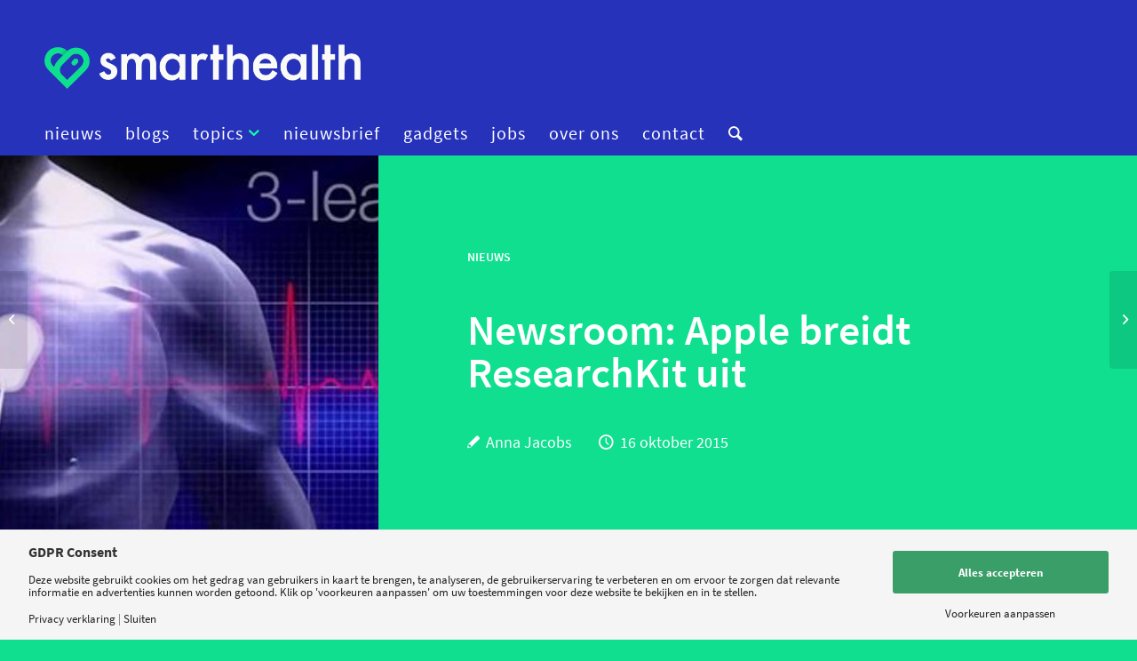

--- FILE ---
content_type: text/html; charset=UTF-8
request_url: https://smarthealth.live/2015/10/16/newsroom-10-miljoen-dollar-voor-motivatieplatform-datu/
body_size: 32310
content:
<!DOCTYPE html>
<html lang="nl-NL" class="html_stretched responsive av-preloader-disabled  html_header_top html_logo_left html_bottom_nav_header html_menu_left html_slim html_header_sticky_disabled html_header_shrinking_disabled html_mobile_menu_phone html_header_searchicon html_content_align_center html_header_unstick_top_disabled html_header_stretch_disabled html_minimal_header html_av-submenu-hidden html_av-submenu-display-click html_av-overlay-side html_av-overlay-side-classic html_av-submenu-noclone html_entry_id_28807 av-cookies-no-cookie-consent av-default-lightbox av-no-preview html_text_menu_active av-mobile-menu-switch-default">
<head><meta charset="UTF-8" /><script>if(navigator.userAgent.match(/MSIE|Internet Explorer/i)||navigator.userAgent.match(/Trident\/7\..*?rv:11/i)){var href=document.location.href;if(!href.match(/[?&]nowprocket/)){if(href.indexOf("?")==-1){if(href.indexOf("#")==-1){document.location.href=href+"?nowprocket=1"}else{document.location.href=href.replace("#","?nowprocket=1#")}}else{if(href.indexOf("#")==-1){document.location.href=href+"&nowprocket=1"}else{document.location.href=href.replace("#","&nowprocket=1#")}}}}</script><script>(()=>{class RocketLazyLoadScripts{constructor(){this.v="2.0.4",this.userEvents=["keydown","keyup","mousedown","mouseup","mousemove","mouseover","mouseout","touchmove","touchstart","touchend","touchcancel","wheel","click","dblclick","input"],this.attributeEvents=["onblur","onclick","oncontextmenu","ondblclick","onfocus","onmousedown","onmouseenter","onmouseleave","onmousemove","onmouseout","onmouseover","onmouseup","onmousewheel","onscroll","onsubmit"]}async t(){this.i(),this.o(),/iP(ad|hone)/.test(navigator.userAgent)&&this.h(),this.u(),this.l(this),this.m(),this.k(this),this.p(this),this._(),await Promise.all([this.R(),this.L()]),this.lastBreath=Date.now(),this.S(this),this.P(),this.D(),this.O(),this.M(),await this.C(this.delayedScripts.normal),await this.C(this.delayedScripts.defer),await this.C(this.delayedScripts.async),await this.T(),await this.F(),await this.j(),await this.A(),window.dispatchEvent(new Event("rocket-allScriptsLoaded")),this.everythingLoaded=!0,this.lastTouchEnd&&await new Promise(t=>setTimeout(t,500-Date.now()+this.lastTouchEnd)),this.I(),this.H(),this.U(),this.W()}i(){this.CSPIssue=sessionStorage.getItem("rocketCSPIssue"),document.addEventListener("securitypolicyviolation",t=>{this.CSPIssue||"script-src-elem"!==t.violatedDirective||"data"!==t.blockedURI||(this.CSPIssue=!0,sessionStorage.setItem("rocketCSPIssue",!0))},{isRocket:!0})}o(){window.addEventListener("pageshow",t=>{this.persisted=t.persisted,this.realWindowLoadedFired=!0},{isRocket:!0}),window.addEventListener("pagehide",()=>{this.onFirstUserAction=null},{isRocket:!0})}h(){let t;function e(e){t=e}window.addEventListener("touchstart",e,{isRocket:!0}),window.addEventListener("touchend",function i(o){o.changedTouches[0]&&t.changedTouches[0]&&Math.abs(o.changedTouches[0].pageX-t.changedTouches[0].pageX)<10&&Math.abs(o.changedTouches[0].pageY-t.changedTouches[0].pageY)<10&&o.timeStamp-t.timeStamp<200&&(window.removeEventListener("touchstart",e,{isRocket:!0}),window.removeEventListener("touchend",i,{isRocket:!0}),"INPUT"===o.target.tagName&&"text"===o.target.type||(o.target.dispatchEvent(new TouchEvent("touchend",{target:o.target,bubbles:!0})),o.target.dispatchEvent(new MouseEvent("mouseover",{target:o.target,bubbles:!0})),o.target.dispatchEvent(new PointerEvent("click",{target:o.target,bubbles:!0,cancelable:!0,detail:1,clientX:o.changedTouches[0].clientX,clientY:o.changedTouches[0].clientY})),event.preventDefault()))},{isRocket:!0})}q(t){this.userActionTriggered||("mousemove"!==t.type||this.firstMousemoveIgnored?"keyup"===t.type||"mouseover"===t.type||"mouseout"===t.type||(this.userActionTriggered=!0,this.onFirstUserAction&&this.onFirstUserAction()):this.firstMousemoveIgnored=!0),"click"===t.type&&t.preventDefault(),t.stopPropagation(),t.stopImmediatePropagation(),"touchstart"===this.lastEvent&&"touchend"===t.type&&(this.lastTouchEnd=Date.now()),"click"===t.type&&(this.lastTouchEnd=0),this.lastEvent=t.type,t.composedPath&&t.composedPath()[0].getRootNode()instanceof ShadowRoot&&(t.rocketTarget=t.composedPath()[0]),this.savedUserEvents.push(t)}u(){this.savedUserEvents=[],this.userEventHandler=this.q.bind(this),this.userEvents.forEach(t=>window.addEventListener(t,this.userEventHandler,{passive:!1,isRocket:!0})),document.addEventListener("visibilitychange",this.userEventHandler,{isRocket:!0})}U(){this.userEvents.forEach(t=>window.removeEventListener(t,this.userEventHandler,{passive:!1,isRocket:!0})),document.removeEventListener("visibilitychange",this.userEventHandler,{isRocket:!0}),this.savedUserEvents.forEach(t=>{(t.rocketTarget||t.target).dispatchEvent(new window[t.constructor.name](t.type,t))})}m(){const t="return false",e=Array.from(this.attributeEvents,t=>"data-rocket-"+t),i="["+this.attributeEvents.join("],[")+"]",o="[data-rocket-"+this.attributeEvents.join("],[data-rocket-")+"]",s=(e,i,o)=>{o&&o!==t&&(e.setAttribute("data-rocket-"+i,o),e["rocket"+i]=new Function("event",o),e.setAttribute(i,t))};new MutationObserver(t=>{for(const n of t)"attributes"===n.type&&(n.attributeName.startsWith("data-rocket-")||this.everythingLoaded?n.attributeName.startsWith("data-rocket-")&&this.everythingLoaded&&this.N(n.target,n.attributeName.substring(12)):s(n.target,n.attributeName,n.target.getAttribute(n.attributeName))),"childList"===n.type&&n.addedNodes.forEach(t=>{if(t.nodeType===Node.ELEMENT_NODE)if(this.everythingLoaded)for(const i of[t,...t.querySelectorAll(o)])for(const t of i.getAttributeNames())e.includes(t)&&this.N(i,t.substring(12));else for(const e of[t,...t.querySelectorAll(i)])for(const t of e.getAttributeNames())this.attributeEvents.includes(t)&&s(e,t,e.getAttribute(t))})}).observe(document,{subtree:!0,childList:!0,attributeFilter:[...this.attributeEvents,...e]})}I(){this.attributeEvents.forEach(t=>{document.querySelectorAll("[data-rocket-"+t+"]").forEach(e=>{this.N(e,t)})})}N(t,e){const i=t.getAttribute("data-rocket-"+e);i&&(t.setAttribute(e,i),t.removeAttribute("data-rocket-"+e))}k(t){Object.defineProperty(HTMLElement.prototype,"onclick",{get(){return this.rocketonclick||null},set(e){this.rocketonclick=e,this.setAttribute(t.everythingLoaded?"onclick":"data-rocket-onclick","this.rocketonclick(event)")}})}S(t){function e(e,i){let o=e[i];e[i]=null,Object.defineProperty(e,i,{get:()=>o,set(s){t.everythingLoaded?o=s:e["rocket"+i]=o=s}})}e(document,"onreadystatechange"),e(window,"onload"),e(window,"onpageshow");try{Object.defineProperty(document,"readyState",{get:()=>t.rocketReadyState,set(e){t.rocketReadyState=e},configurable:!0}),document.readyState="loading"}catch(t){console.log("WPRocket DJE readyState conflict, bypassing")}}l(t){this.originalAddEventListener=EventTarget.prototype.addEventListener,this.originalRemoveEventListener=EventTarget.prototype.removeEventListener,this.savedEventListeners=[],EventTarget.prototype.addEventListener=function(e,i,o){o&&o.isRocket||!t.B(e,this)&&!t.userEvents.includes(e)||t.B(e,this)&&!t.userActionTriggered||e.startsWith("rocket-")||t.everythingLoaded?t.originalAddEventListener.call(this,e,i,o):(t.savedEventListeners.push({target:this,remove:!1,type:e,func:i,options:o}),"mouseenter"!==e&&"mouseleave"!==e||t.originalAddEventListener.call(this,e,t.savedUserEvents.push,o))},EventTarget.prototype.removeEventListener=function(e,i,o){o&&o.isRocket||!t.B(e,this)&&!t.userEvents.includes(e)||t.B(e,this)&&!t.userActionTriggered||e.startsWith("rocket-")||t.everythingLoaded?t.originalRemoveEventListener.call(this,e,i,o):t.savedEventListeners.push({target:this,remove:!0,type:e,func:i,options:o})}}J(t,e){this.savedEventListeners=this.savedEventListeners.filter(i=>{let o=i.type,s=i.target||window;return e!==o||t!==s||(this.B(o,s)&&(i.type="rocket-"+o),this.$(i),!1)})}H(){EventTarget.prototype.addEventListener=this.originalAddEventListener,EventTarget.prototype.removeEventListener=this.originalRemoveEventListener,this.savedEventListeners.forEach(t=>this.$(t))}$(t){t.remove?this.originalRemoveEventListener.call(t.target,t.type,t.func,t.options):this.originalAddEventListener.call(t.target,t.type,t.func,t.options)}p(t){let e;function i(e){return t.everythingLoaded?e:e.split(" ").map(t=>"load"===t||t.startsWith("load.")?"rocket-jquery-load":t).join(" ")}function o(o){function s(e){const s=o.fn[e];o.fn[e]=o.fn.init.prototype[e]=function(){return this[0]===window&&t.userActionTriggered&&("string"==typeof arguments[0]||arguments[0]instanceof String?arguments[0]=i(arguments[0]):"object"==typeof arguments[0]&&Object.keys(arguments[0]).forEach(t=>{const e=arguments[0][t];delete arguments[0][t],arguments[0][i(t)]=e})),s.apply(this,arguments),this}}if(o&&o.fn&&!t.allJQueries.includes(o)){const e={DOMContentLoaded:[],"rocket-DOMContentLoaded":[]};for(const t in e)document.addEventListener(t,()=>{e[t].forEach(t=>t())},{isRocket:!0});o.fn.ready=o.fn.init.prototype.ready=function(i){function s(){parseInt(o.fn.jquery)>2?setTimeout(()=>i.bind(document)(o)):i.bind(document)(o)}return"function"==typeof i&&(t.realDomReadyFired?!t.userActionTriggered||t.fauxDomReadyFired?s():e["rocket-DOMContentLoaded"].push(s):e.DOMContentLoaded.push(s)),o([])},s("on"),s("one"),s("off"),t.allJQueries.push(o)}e=o}t.allJQueries=[],o(window.jQuery),Object.defineProperty(window,"jQuery",{get:()=>e,set(t){o(t)}})}P(){const t=new Map;document.write=document.writeln=function(e){const i=document.currentScript,o=document.createRange(),s=i.parentElement;let n=t.get(i);void 0===n&&(n=i.nextSibling,t.set(i,n));const c=document.createDocumentFragment();o.setStart(c,0),c.appendChild(o.createContextualFragment(e)),s.insertBefore(c,n)}}async R(){return new Promise(t=>{this.userActionTriggered?t():this.onFirstUserAction=t})}async L(){return new Promise(t=>{document.addEventListener("DOMContentLoaded",()=>{this.realDomReadyFired=!0,t()},{isRocket:!0})})}async j(){return this.realWindowLoadedFired?Promise.resolve():new Promise(t=>{window.addEventListener("load",t,{isRocket:!0})})}M(){this.pendingScripts=[];this.scriptsMutationObserver=new MutationObserver(t=>{for(const e of t)e.addedNodes.forEach(t=>{"SCRIPT"!==t.tagName||t.noModule||t.isWPRocket||this.pendingScripts.push({script:t,promise:new Promise(e=>{const i=()=>{const i=this.pendingScripts.findIndex(e=>e.script===t);i>=0&&this.pendingScripts.splice(i,1),e()};t.addEventListener("load",i,{isRocket:!0}),t.addEventListener("error",i,{isRocket:!0}),setTimeout(i,1e3)})})})}),this.scriptsMutationObserver.observe(document,{childList:!0,subtree:!0})}async F(){await this.X(),this.pendingScripts.length?(await this.pendingScripts[0].promise,await this.F()):this.scriptsMutationObserver.disconnect()}D(){this.delayedScripts={normal:[],async:[],defer:[]},document.querySelectorAll("script[type$=rocketlazyloadscript]").forEach(t=>{t.hasAttribute("data-rocket-src")?t.hasAttribute("async")&&!1!==t.async?this.delayedScripts.async.push(t):t.hasAttribute("defer")&&!1!==t.defer||"module"===t.getAttribute("data-rocket-type")?this.delayedScripts.defer.push(t):this.delayedScripts.normal.push(t):this.delayedScripts.normal.push(t)})}async _(){await this.L();let t=[];document.querySelectorAll("script[type$=rocketlazyloadscript][data-rocket-src]").forEach(e=>{let i=e.getAttribute("data-rocket-src");if(i&&!i.startsWith("data:")){i.startsWith("//")&&(i=location.protocol+i);try{const o=new URL(i).origin;o!==location.origin&&t.push({src:o,crossOrigin:e.crossOrigin||"module"===e.getAttribute("data-rocket-type")})}catch(t){}}}),t=[...new Map(t.map(t=>[JSON.stringify(t),t])).values()],this.Y(t,"preconnect")}async G(t){if(await this.K(),!0!==t.noModule||!("noModule"in HTMLScriptElement.prototype))return new Promise(e=>{let i;function o(){(i||t).setAttribute("data-rocket-status","executed"),e()}try{if(navigator.userAgent.includes("Firefox/")||""===navigator.vendor||this.CSPIssue)i=document.createElement("script"),[...t.attributes].forEach(t=>{let e=t.nodeName;"type"!==e&&("data-rocket-type"===e&&(e="type"),"data-rocket-src"===e&&(e="src"),i.setAttribute(e,t.nodeValue))}),t.text&&(i.text=t.text),t.nonce&&(i.nonce=t.nonce),i.hasAttribute("src")?(i.addEventListener("load",o,{isRocket:!0}),i.addEventListener("error",()=>{i.setAttribute("data-rocket-status","failed-network"),e()},{isRocket:!0}),setTimeout(()=>{i.isConnected||e()},1)):(i.text=t.text,o()),i.isWPRocket=!0,t.parentNode.replaceChild(i,t);else{const i=t.getAttribute("data-rocket-type"),s=t.getAttribute("data-rocket-src");i?(t.type=i,t.removeAttribute("data-rocket-type")):t.removeAttribute("type"),t.addEventListener("load",o,{isRocket:!0}),t.addEventListener("error",i=>{this.CSPIssue&&i.target.src.startsWith("data:")?(console.log("WPRocket: CSP fallback activated"),t.removeAttribute("src"),this.G(t).then(e)):(t.setAttribute("data-rocket-status","failed-network"),e())},{isRocket:!0}),s?(t.fetchPriority="high",t.removeAttribute("data-rocket-src"),t.src=s):t.src="data:text/javascript;base64,"+window.btoa(unescape(encodeURIComponent(t.text)))}}catch(i){t.setAttribute("data-rocket-status","failed-transform"),e()}});t.setAttribute("data-rocket-status","skipped")}async C(t){const e=t.shift();return e?(e.isConnected&&await this.G(e),this.C(t)):Promise.resolve()}O(){this.Y([...this.delayedScripts.normal,...this.delayedScripts.defer,...this.delayedScripts.async],"preload")}Y(t,e){this.trash=this.trash||[];let i=!0;var o=document.createDocumentFragment();t.forEach(t=>{const s=t.getAttribute&&t.getAttribute("data-rocket-src")||t.src;if(s&&!s.startsWith("data:")){const n=document.createElement("link");n.href=s,n.rel=e,"preconnect"!==e&&(n.as="script",n.fetchPriority=i?"high":"low"),t.getAttribute&&"module"===t.getAttribute("data-rocket-type")&&(n.crossOrigin=!0),t.crossOrigin&&(n.crossOrigin=t.crossOrigin),t.integrity&&(n.integrity=t.integrity),t.nonce&&(n.nonce=t.nonce),o.appendChild(n),this.trash.push(n),i=!1}}),document.head.appendChild(o)}W(){this.trash.forEach(t=>t.remove())}async T(){try{document.readyState="interactive"}catch(t){}this.fauxDomReadyFired=!0;try{await this.K(),this.J(document,"readystatechange"),document.dispatchEvent(new Event("rocket-readystatechange")),await this.K(),document.rocketonreadystatechange&&document.rocketonreadystatechange(),await this.K(),this.J(document,"DOMContentLoaded"),document.dispatchEvent(new Event("rocket-DOMContentLoaded")),await this.K(),this.J(window,"DOMContentLoaded"),window.dispatchEvent(new Event("rocket-DOMContentLoaded"))}catch(t){console.error(t)}}async A(){try{document.readyState="complete"}catch(t){}try{await this.K(),this.J(document,"readystatechange"),document.dispatchEvent(new Event("rocket-readystatechange")),await this.K(),document.rocketonreadystatechange&&document.rocketonreadystatechange(),await this.K(),this.J(window,"load"),window.dispatchEvent(new Event("rocket-load")),await this.K(),window.rocketonload&&window.rocketonload(),await this.K(),this.allJQueries.forEach(t=>t(window).trigger("rocket-jquery-load")),await this.K(),this.J(window,"pageshow");const t=new Event("rocket-pageshow");t.persisted=this.persisted,window.dispatchEvent(t),await this.K(),window.rocketonpageshow&&window.rocketonpageshow({persisted:this.persisted})}catch(t){console.error(t)}}async K(){Date.now()-this.lastBreath>45&&(await this.X(),this.lastBreath=Date.now())}async X(){return document.hidden?new Promise(t=>setTimeout(t)):new Promise(t=>requestAnimationFrame(t))}B(t,e){return e===document&&"readystatechange"===t||(e===document&&"DOMContentLoaded"===t||(e===window&&"DOMContentLoaded"===t||(e===window&&"load"===t||e===window&&"pageshow"===t)))}static run(){(new RocketLazyLoadScripts).t()}}RocketLazyLoadScripts.run()})();</script>



<!-- mobile setting -->
<meta name="viewport" content="width=device-width, initial-scale=1">

<!-- Scripts/CSS and wp_head hook -->
<meta name='robots' content='index, follow, max-image-preview:large, max-snippet:-1, max-video-preview:-1' />
	<style>img:is([sizes="auto" i], [sizes^="auto," i]) { contain-intrinsic-size: 3000px 1500px }</style>
	
<!-- Social Warfare v4.5.6 https://warfareplugins.com - BEGINNING OF OUTPUT -->
<style>
	@font-face {
		font-family: "sw-icon-font";
		src:url("https://smarthealth.live/wp-content/plugins/social-warfare/assets/fonts/sw-icon-font.eot?ver=4.5.6");
		src:url("https://smarthealth.live/wp-content/plugins/social-warfare/assets/fonts/sw-icon-font.eot?ver=4.5.6#iefix") format("embedded-opentype"),
		url("https://smarthealth.live/wp-content/plugins/social-warfare/assets/fonts/sw-icon-font.woff?ver=4.5.6") format("woff"),
		url("https://smarthealth.live/wp-content/plugins/social-warfare/assets/fonts/sw-icon-font.ttf?ver=4.5.6") format("truetype"),
		url("https://smarthealth.live/wp-content/plugins/social-warfare/assets/fonts/sw-icon-font.svg?ver=4.5.6#1445203416") format("svg");
		font-weight: normal;
		font-style: normal;
		font-display:block;
	}
</style>
<!-- Social Warfare v4.5.6 https://warfareplugins.com - END OF OUTPUT -->


	<!-- This site is optimized with the Yoast SEO Premium plugin v20.8 (Yoast SEO v26.7) - https://yoast.com/wordpress/plugins/seo/ -->
	<title>Newsroom: Apple breidt ResearchKit uit - Smarthealth</title>
	<meta name="description" content="eHealth en mHealth nieuws uit Nederland en het buitenland: alles over gezondheidsapps, wearables, stappentellers, EPD en PGD, fitness, persoonlijke data." />
	<link rel="canonical" href="https://smarthealth.live/2015/10/16/newsroom-10-miljoen-dollar-voor-motivatieplatform-datu/" />
	<meta property="og:locale" content="nl_NL" />
	<meta property="og:type" content="article" />
	<meta property="og:title" content="Newsroom: Apple breidt ResearchKit uit" />
	<meta property="og:description" content="eHealth en mHealth nieuws uit Nederland en het buitenland: alles over gezondheidsapps, wearables, stappentellers, EPD en PGD, fitness, persoonlijke data." />
	<meta property="og:url" content="https://smarthealth.live/2015/10/16/newsroom-10-miljoen-dollar-voor-motivatieplatform-datu/" />
	<meta property="og:site_name" content="Smarthealth" />
	<meta property="article:publisher" content="https://www.facebook.com/smarthealthnl/" />
	<meta property="article:published_time" content="2015-10-16T07:00:07+00:00" />
	<meta property="og:image" content="https://smarthealth.live/wp-content/uploads/2015/04/zensor.jpg" />
	<meta property="og:image:width" content="720" />
	<meta property="og:image:height" content="340" />
	<meta property="og:image:type" content="image/jpeg" />
	<meta name="author" content="Anna Jacobs" />
	<meta name="twitter:card" content="summary_large_image" />
	<meta name="twitter:creator" content="@SmartHealthNL" />
	<meta name="twitter:site" content="@SmartHealthNL" />
	<meta name="twitter:label1" content="Geschreven door" />
	<meta name="twitter:data1" content="Anna Jacobs" />
	<meta name="twitter:label2" content="Geschatte leestijd" />
	<meta name="twitter:data2" content="6 minuten" />
	<script type="application/ld+json" class="yoast-schema-graph">{"@context":"https://schema.org","@graph":[{"@type":"Article","@id":"https://smarthealth.live/2015/10/16/newsroom-10-miljoen-dollar-voor-motivatieplatform-datu/#article","isPartOf":{"@id":"https://smarthealth.live/2015/10/16/newsroom-10-miljoen-dollar-voor-motivatieplatform-datu/"},"author":{"name":"Anna Jacobs","@id":"https://smarthealth.live/#/schema/person/cd8d4269718b275ef327c5a60a99dd73"},"headline":"Newsroom: Apple breidt ResearchKit uit","datePublished":"2015-10-16T07:00:07+00:00","mainEntityOfPage":{"@id":"https://smarthealth.live/2015/10/16/newsroom-10-miljoen-dollar-voor-motivatieplatform-datu/"},"wordCount":1292,"commentCount":0,"publisher":{"@id":"https://smarthealth.live/#organization"},"image":{"@id":"https://smarthealth.live/2015/10/16/newsroom-10-miljoen-dollar-voor-motivatieplatform-datu/#primaryimage"},"thumbnailUrl":"https://smarthealth.live/wp-content/uploads/2015/04/zensor.jpg","keywords":["Apple","Autism &amp; Beyond","autisme","Clue","Datu Health","ECG","epilepsie","EpiWatch","huidkanker","Intelesens","John Hopkins","LiveSafe","Melanoma","melanoom","motivatie","personenalarmering","Qualcomm Tricorder XPrize","ResearchKit","Scanadu","Scanadu Scout","tricorder","vitale functies","Walter de Brouwer","zelfmanagement","zensor","zwangerschap"],"articleSection":["Nieuws"],"inLanguage":"nl-NL","potentialAction":[{"@type":"CommentAction","name":"Comment","target":["https://smarthealth.live/2015/10/16/newsroom-10-miljoen-dollar-voor-motivatieplatform-datu/#respond"]}]},{"@type":"WebPage","@id":"https://smarthealth.live/2015/10/16/newsroom-10-miljoen-dollar-voor-motivatieplatform-datu/","url":"https://smarthealth.live/2015/10/16/newsroom-10-miljoen-dollar-voor-motivatieplatform-datu/","name":"Newsroom: Apple breidt ResearchKit uit - Smarthealth","isPartOf":{"@id":"https://smarthealth.live/#website"},"primaryImageOfPage":{"@id":"https://smarthealth.live/2015/10/16/newsroom-10-miljoen-dollar-voor-motivatieplatform-datu/#primaryimage"},"image":{"@id":"https://smarthealth.live/2015/10/16/newsroom-10-miljoen-dollar-voor-motivatieplatform-datu/#primaryimage"},"thumbnailUrl":"https://smarthealth.live/wp-content/uploads/2015/04/zensor.jpg","datePublished":"2015-10-16T07:00:07+00:00","description":"eHealth en mHealth nieuws uit Nederland en het buitenland: alles over gezondheidsapps, wearables, stappentellers, EPD en PGD, fitness, persoonlijke data.","breadcrumb":{"@id":"https://smarthealth.live/2015/10/16/newsroom-10-miljoen-dollar-voor-motivatieplatform-datu/#breadcrumb"},"inLanguage":"nl-NL","potentialAction":[{"@type":"ReadAction","target":["https://smarthealth.live/2015/10/16/newsroom-10-miljoen-dollar-voor-motivatieplatform-datu/"]}]},{"@type":"ImageObject","inLanguage":"nl-NL","@id":"https://smarthealth.live/2015/10/16/newsroom-10-miljoen-dollar-voor-motivatieplatform-datu/#primaryimage","url":"https://smarthealth.live/wp-content/uploads/2015/04/zensor.jpg","contentUrl":"https://smarthealth.live/wp-content/uploads/2015/04/zensor.jpg","width":720,"height":340,"caption":"Zensor: meet lichaamsfuncties met disposable sensoren"},{"@type":"BreadcrumbList","@id":"https://smarthealth.live/2015/10/16/newsroom-10-miljoen-dollar-voor-motivatieplatform-datu/#breadcrumb","itemListElement":[{"@type":"ListItem","position":1,"name":"Home","item":"https://smarthealth.live/"},{"@type":"ListItem","position":2,"name":"Newsroom: Apple breidt ResearchKit uit"}]},{"@type":"WebSite","@id":"https://smarthealth.live/#website","url":"https://smarthealth.live/","name":"Smarthealth","description":"Het kennisplatform voor digital health","publisher":{"@id":"https://smarthealth.live/#organization"},"potentialAction":[{"@type":"SearchAction","target":{"@type":"EntryPoint","urlTemplate":"https://smarthealth.live/?s={search_term_string}"},"query-input":{"@type":"PropertyValueSpecification","valueRequired":true,"valueName":"search_term_string"}}],"inLanguage":"nl-NL"},{"@type":"Organization","@id":"https://smarthealth.live/#organization","name":"SmartHealth","url":"https://smarthealth.live/","logo":{"@type":"ImageObject","inLanguage":"nl-NL","@id":"https://smarthealth.live/#/schema/logo/image/","url":"https://smarthealth.live/wp-content/uploads/2013/07/logofutura400PIXBREED.png","contentUrl":"https://smarthealth.live/wp-content/uploads/2013/07/logofutura400PIXBREED.png","width":400,"height":96,"caption":"SmartHealth"},"image":{"@id":"https://smarthealth.live/#/schema/logo/image/"},"sameAs":["https://www.facebook.com/smarthealthnl/","https://x.com/SmartHealthNL"]},{"@type":"Person","@id":"https://smarthealth.live/#/schema/person/cd8d4269718b275ef327c5a60a99dd73","name":"Anna Jacobs","description":"Anna Jacobs (1990) is mede-oprichter van SmartHealth en femtech onderneming How About Mom.","sameAs":["https://www.linkedin.com/in/anna-jacobs-978ab816/"],"url":"https://smarthealth.live/author/anna/"}]}</script>
	<!-- / Yoast SEO Premium plugin. -->


<link rel='dns-prefetch' href='//www.googletagmanager.com' />

<link rel="alternate" type="application/rss+xml" title="Smarthealth &raquo; feed" href="https://smarthealth.live/feed/" />
<link rel="alternate" type="application/rss+xml" title="Smarthealth &raquo; reacties feed" href="https://smarthealth.live/comments/feed/" />
<link rel="alternate" type="application/rss+xml" title="Smarthealth &raquo; Newsroom: Apple breidt ResearchKit uit reacties feed" href="https://smarthealth.live/2015/10/16/newsroom-10-miljoen-dollar-voor-motivatieplatform-datu/feed/" />
<script>
window.top.gdprConsents = {
"cookieDelimiter": ",",
"bypassCache": "1",
"ids": "46448",
"mandatoryIds": "46448",
"multisite": "1",
"acceptAllRedirect": "https://smarthealth.live/",
"refreshTime": 1000,
"directConsentId": "",
"directContent": "LyogUGFzdGUgeW91ciBHb29nbGUgQW5hbHl0aWNzIEpBVkFTQ1JJUFQgaGVyZS4uICov"};
</script>
<!-- google webfont font replacement -->

			<script type="rocketlazyloadscript" data-rocket-type='text/javascript'>

				(function() {

					/*	check if webfonts are disabled by user setting via cookie - or user must opt in.	*/
					var html = document.getElementsByTagName('html')[0];
					var cookie_check = html.className.indexOf('av-cookies-needs-opt-in') >= 0 || html.className.indexOf('av-cookies-can-opt-out') >= 0;
					var allow_continue = true;
					var silent_accept_cookie = html.className.indexOf('av-cookies-user-silent-accept') >= 0;

					if( cookie_check && ! silent_accept_cookie )
					{
						if( ! document.cookie.match(/aviaCookieConsent/) || html.className.indexOf('av-cookies-session-refused') >= 0 )
						{
							allow_continue = false;
						}
						else
						{
							if( ! document.cookie.match(/aviaPrivacyRefuseCookiesHideBar/) )
							{
								allow_continue = false;
							}
							else if( ! document.cookie.match(/aviaPrivacyEssentialCookiesEnabled/) )
							{
								allow_continue = false;
							}
							else if( document.cookie.match(/aviaPrivacyGoogleWebfontsDisabled/) )
							{
								allow_continue = false;
							}
						}
					}

					if( allow_continue )
					{
						var f = document.createElement('link');

						f.type 	= 'text/css';
						f.rel 	= 'stylesheet';
						f.href 	= '//fonts.googleapis.com/css?family=Roboto:100,400,700&display=auto';
						f.id 	= 'avia-google-webfont';

						document.getElementsByTagName('head')[0].appendChild(f);
					}
				})();

			</script>
			<link data-minify="1" rel='stylesheet' id='ep-gutenberg_templates_css-css' href='https://smarthealth.live/wp-content/cache/min/1/wp-content/plugins/enfold-platinum/assets/css/gutenberg_style.css?ver=1767917295' type='text/css' media='all' />
<link data-minify="1" rel='stylesheet' id='social-warfare-block-css-css' href='https://smarthealth.live/wp-content/cache/min/1/wp-content/plugins/social-warfare/assets/js/post-editor/dist/blocks.style.build.css?ver=1767917295' type='text/css' media='all' />
<link data-minify="1" rel='stylesheet' id='avia-grid-css' href='https://smarthealth.live/wp-content/cache/min/1/wp-content/themes/enfold/css/grid.css?ver=1767917295' type='text/css' media='all' />
<link data-minify="1" rel='stylesheet' id='avia-base-css' href='https://smarthealth.live/wp-content/cache/min/1/wp-content/themes/enfold/css/base.css?ver=1767917295' type='text/css' media='all' />
<link data-minify="1" rel='stylesheet' id='avia-layout-css' href='https://smarthealth.live/wp-content/cache/min/1/wp-content/themes/enfold/css/layout.css?ver=1767917295' type='text/css' media='all' />
<link data-minify="1" rel='stylesheet' id='avia-module-audioplayer-css' href='https://smarthealth.live/wp-content/cache/min/1/wp-content/themes/enfold/config-templatebuilder/avia-shortcodes/audio-player/audio-player.css?ver=1767917295' type='text/css' media='all' />
<link data-minify="1" rel='stylesheet' id='avia-module-blog-css' href='https://smarthealth.live/wp-content/cache/min/1/wp-content/themes/enfold/config-templatebuilder/avia-shortcodes/blog/blog.css?ver=1767917295' type='text/css' media='all' />
<link data-minify="1" rel='stylesheet' id='avia-module-postslider-css' href='https://smarthealth.live/wp-content/cache/min/1/wp-content/themes/enfold/config-templatebuilder/avia-shortcodes/postslider/postslider.css?ver=1767917295' type='text/css' media='all' />
<link data-minify="1" rel='stylesheet' id='avia-module-button-css' href='https://smarthealth.live/wp-content/cache/min/1/wp-content/themes/enfold/config-templatebuilder/avia-shortcodes/buttons/buttons.css?ver=1767917295' type='text/css' media='all' />
<link data-minify="1" rel='stylesheet' id='avia-module-buttonrow-css' href='https://smarthealth.live/wp-content/cache/min/1/wp-content/themes/enfold/config-templatebuilder/avia-shortcodes/buttonrow/buttonrow.css?ver=1767917295' type='text/css' media='all' />
<link data-minify="1" rel='stylesheet' id='avia-module-button-fullwidth-css' href='https://smarthealth.live/wp-content/cache/min/1/wp-content/themes/enfold/config-templatebuilder/avia-shortcodes/buttons_fullwidth/buttons_fullwidth.css?ver=1767917295' type='text/css' media='all' />
<link data-minify="1" rel='stylesheet' id='avia-module-catalogue-css' href='https://smarthealth.live/wp-content/cache/min/1/wp-content/themes/enfold/config-templatebuilder/avia-shortcodes/catalogue/catalogue.css?ver=1767917295' type='text/css' media='all' />
<link data-minify="1" rel='stylesheet' id='avia-module-comments-css' href='https://smarthealth.live/wp-content/cache/min/1/wp-content/themes/enfold/config-templatebuilder/avia-shortcodes/comments/comments.css?ver=1767917295' type='text/css' media='all' />
<link data-minify="1" rel='stylesheet' id='avia-module-contact-css' href='https://smarthealth.live/wp-content/cache/min/1/wp-content/themes/enfold/config-templatebuilder/avia-shortcodes/contact/contact.css?ver=1767917295' type='text/css' media='all' />
<link data-minify="1" rel='stylesheet' id='avia-module-slideshow-css' href='https://smarthealth.live/wp-content/cache/min/1/wp-content/themes/enfold/config-templatebuilder/avia-shortcodes/slideshow/slideshow.css?ver=1767917295' type='text/css' media='all' />
<link data-minify="1" rel='stylesheet' id='avia-module-slideshow-contentpartner-css' href='https://smarthealth.live/wp-content/cache/min/1/wp-content/themes/enfold/config-templatebuilder/avia-shortcodes/contentslider/contentslider.css?ver=1767917295' type='text/css' media='all' />
<link data-minify="1" rel='stylesheet' id='avia-module-countdown-css' href='https://smarthealth.live/wp-content/cache/min/1/wp-content/themes/enfold/config-templatebuilder/avia-shortcodes/countdown/countdown.css?ver=1767917295' type='text/css' media='all' />
<link data-minify="1" rel='stylesheet' id='avia-module-gallery-css' href='https://smarthealth.live/wp-content/cache/min/1/wp-content/themes/enfold/config-templatebuilder/avia-shortcodes/gallery/gallery.css?ver=1767917295' type='text/css' media='all' />
<link data-minify="1" rel='stylesheet' id='avia-module-gallery-hor-css' href='https://smarthealth.live/wp-content/cache/min/1/wp-content/themes/enfold/config-templatebuilder/avia-shortcodes/gallery_horizontal/gallery_horizontal.css?ver=1767917295' type='text/css' media='all' />
<link data-minify="1" rel='stylesheet' id='avia-module-maps-css' href='https://smarthealth.live/wp-content/cache/min/1/wp-content/themes/enfold/config-templatebuilder/avia-shortcodes/google_maps/google_maps.css?ver=1767917295' type='text/css' media='all' />
<link data-minify="1" rel='stylesheet' id='avia-module-gridrow-css' href='https://smarthealth.live/wp-content/cache/min/1/wp-content/themes/enfold/config-templatebuilder/avia-shortcodes/grid_row/grid_row.css?ver=1767917295' type='text/css' media='all' />
<link data-minify="1" rel='stylesheet' id='avia-module-heading-css' href='https://smarthealth.live/wp-content/cache/min/1/wp-content/themes/enfold/config-templatebuilder/avia-shortcodes/heading/heading.css?ver=1767917295' type='text/css' media='all' />
<link data-minify="1" rel='stylesheet' id='avia-module-rotator-css' href='https://smarthealth.live/wp-content/cache/min/1/wp-content/themes/enfold/config-templatebuilder/avia-shortcodes/headline_rotator/headline_rotator.css?ver=1767917295' type='text/css' media='all' />
<link data-minify="1" rel='stylesheet' id='avia-module-hr-css' href='https://smarthealth.live/wp-content/cache/min/1/wp-content/themes/enfold/config-templatebuilder/avia-shortcodes/hr/hr.css?ver=1767917295' type='text/css' media='all' />
<link data-minify="1" rel='stylesheet' id='avia-module-icon-css' href='https://smarthealth.live/wp-content/cache/min/1/wp-content/themes/enfold/config-templatebuilder/avia-shortcodes/icon/icon.css?ver=1767917295' type='text/css' media='all' />
<link data-minify="1" rel='stylesheet' id='avia-module-iconbox-css' href='https://smarthealth.live/wp-content/cache/min/1/wp-content/themes/enfold/config-templatebuilder/avia-shortcodes/iconbox/iconbox.css?ver=1767917295' type='text/css' media='all' />
<link data-minify="1" rel='stylesheet' id='avia-module-icongrid-css' href='https://smarthealth.live/wp-content/cache/min/1/wp-content/themes/enfold/config-templatebuilder/avia-shortcodes/icongrid/icongrid.css?ver=1767917295' type='text/css' media='all' />
<link data-minify="1" rel='stylesheet' id='avia-module-iconlist-css' href='https://smarthealth.live/wp-content/cache/min/1/wp-content/themes/enfold/config-templatebuilder/avia-shortcodes/iconlist/iconlist.css?ver=1767917295' type='text/css' media='all' />
<link data-minify="1" rel='stylesheet' id='avia-module-image-css' href='https://smarthealth.live/wp-content/cache/min/1/wp-content/themes/enfold/config-templatebuilder/avia-shortcodes/image/image.css?ver=1767917295' type='text/css' media='all' />
<link data-minify="1" rel='stylesheet' id='avia-module-hotspot-css' href='https://smarthealth.live/wp-content/cache/min/1/wp-content/themes/enfold/config-templatebuilder/avia-shortcodes/image_hotspots/image_hotspots.css?ver=1767917295' type='text/css' media='all' />
<link data-minify="1" rel='stylesheet' id='avia-module-magazine-css' href='https://smarthealth.live/wp-content/cache/min/1/wp-content/themes/enfold/config-templatebuilder/avia-shortcodes/magazine/magazine.css?ver=1767917295' type='text/css' media='all' />
<link data-minify="1" rel='stylesheet' id='avia-module-masonry-css' href='https://smarthealth.live/wp-content/cache/min/1/wp-content/themes/enfold/config-templatebuilder/avia-shortcodes/masonry_entries/masonry_entries.css?ver=1767917295' type='text/css' media='all' />
<link data-minify="1" rel='stylesheet' id='avia-siteloader-css' href='https://smarthealth.live/wp-content/cache/min/1/wp-content/themes/enfold/css/avia-snippet-site-preloader.css?ver=1767917295' type='text/css' media='all' />
<link data-minify="1" rel='stylesheet' id='avia-module-menu-css' href='https://smarthealth.live/wp-content/cache/min/1/wp-content/themes/enfold/config-templatebuilder/avia-shortcodes/menu/menu.css?ver=1767917295' type='text/css' media='all' />
<link data-minify="1" rel='stylesheet' id='avia-module-notification-css' href='https://smarthealth.live/wp-content/cache/min/1/wp-content/themes/enfold/config-templatebuilder/avia-shortcodes/notification/notification.css?ver=1767917295' type='text/css' media='all' />
<link data-minify="1" rel='stylesheet' id='avia-module-numbers-css' href='https://smarthealth.live/wp-content/cache/min/1/wp-content/themes/enfold/config-templatebuilder/avia-shortcodes/numbers/numbers.css?ver=1767917295' type='text/css' media='all' />
<link data-minify="1" rel='stylesheet' id='avia-module-portfolio-css' href='https://smarthealth.live/wp-content/cache/min/1/wp-content/themes/enfold/config-templatebuilder/avia-shortcodes/portfolio/portfolio.css?ver=1767917295' type='text/css' media='all' />
<link data-minify="1" rel='stylesheet' id='avia-module-post-metadata-css' href='https://smarthealth.live/wp-content/cache/min/1/wp-content/themes/enfold/config-templatebuilder/avia-shortcodes/post_metadata/post_metadata.css?ver=1767917295' type='text/css' media='all' />
<link data-minify="1" rel='stylesheet' id='avia-module-progress-bar-css' href='https://smarthealth.live/wp-content/cache/min/1/wp-content/themes/enfold/config-templatebuilder/avia-shortcodes/progressbar/progressbar.css?ver=1767917295' type='text/css' media='all' />
<link data-minify="1" rel='stylesheet' id='avia-module-promobox-css' href='https://smarthealth.live/wp-content/cache/min/1/wp-content/themes/enfold/config-templatebuilder/avia-shortcodes/promobox/promobox.css?ver=1767917295' type='text/css' media='all' />
<link data-minify="1" rel='stylesheet' id='avia-sc-search-css' href='https://smarthealth.live/wp-content/cache/min/1/wp-content/themes/enfold/config-templatebuilder/avia-shortcodes/search/search.css?ver=1767917295' type='text/css' media='all' />
<link data-minify="1" rel='stylesheet' id='avia-module-slideshow-accordion-css' href='https://smarthealth.live/wp-content/cache/min/1/wp-content/themes/enfold/config-templatebuilder/avia-shortcodes/slideshow_accordion/slideshow_accordion.css?ver=1767917295' type='text/css' media='all' />
<link data-minify="1" rel='stylesheet' id='avia-module-slideshow-feature-image-css' href='https://smarthealth.live/wp-content/cache/min/1/wp-content/themes/enfold/config-templatebuilder/avia-shortcodes/slideshow_feature_image/slideshow_feature_image.css?ver=1767917295' type='text/css' media='all' />
<link data-minify="1" rel='stylesheet' id='avia-module-slideshow-fullsize-css' href='https://smarthealth.live/wp-content/cache/min/1/wp-content/themes/enfold/config-templatebuilder/avia-shortcodes/slideshow_fullsize/slideshow_fullsize.css?ver=1767917295' type='text/css' media='all' />
<link data-minify="1" rel='stylesheet' id='avia-module-slideshow-fullscreen-css' href='https://smarthealth.live/wp-content/cache/min/1/wp-content/themes/enfold/config-templatebuilder/avia-shortcodes/slideshow_fullscreen/slideshow_fullscreen.css?ver=1767917295' type='text/css' media='all' />
<link data-minify="1" rel='stylesheet' id='avia-module-social-css' href='https://smarthealth.live/wp-content/cache/min/1/wp-content/themes/enfold/config-templatebuilder/avia-shortcodes/social_share/social_share.css?ver=1767917295' type='text/css' media='all' />
<link data-minify="1" rel='stylesheet' id='avia-module-tabsection-css' href='https://smarthealth.live/wp-content/cache/min/1/wp-content/themes/enfold/config-templatebuilder/avia-shortcodes/tab_section/tab_section.css?ver=1767917295' type='text/css' media='all' />
<link data-minify="1" rel='stylesheet' id='avia-module-table-css' href='https://smarthealth.live/wp-content/cache/min/1/wp-content/themes/enfold/config-templatebuilder/avia-shortcodes/table/table.css?ver=1767917295' type='text/css' media='all' />
<link data-minify="1" rel='stylesheet' id='avia-module-tabs-css' href='https://smarthealth.live/wp-content/cache/min/1/wp-content/themes/enfold/config-templatebuilder/avia-shortcodes/tabs/tabs.css?ver=1767917295' type='text/css' media='all' />
<link data-minify="1" rel='stylesheet' id='avia-module-team-css' href='https://smarthealth.live/wp-content/cache/min/1/wp-content/themes/enfold/config-templatebuilder/avia-shortcodes/team/team.css?ver=1767917295' type='text/css' media='all' />
<link data-minify="1" rel='stylesheet' id='avia-module-testimonials-css' href='https://smarthealth.live/wp-content/cache/min/1/wp-content/themes/enfold/config-templatebuilder/avia-shortcodes/testimonials/testimonials.css?ver=1767917296' type='text/css' media='all' />
<link data-minify="1" rel='stylesheet' id='avia-module-timeline-css' href='https://smarthealth.live/wp-content/cache/min/1/wp-content/themes/enfold/config-templatebuilder/avia-shortcodes/timeline/timeline.css?ver=1767917296' type='text/css' media='all' />
<link data-minify="1" rel='stylesheet' id='avia-module-toggles-css' href='https://smarthealth.live/wp-content/cache/min/1/wp-content/themes/enfold/config-templatebuilder/avia-shortcodes/toggles/toggles.css?ver=1767917296' type='text/css' media='all' />
<link data-minify="1" rel='stylesheet' id='avia-module-video-css' href='https://smarthealth.live/wp-content/cache/min/1/wp-content/themes/enfold/config-templatebuilder/avia-shortcodes/video/video.css?ver=1767917296' type='text/css' media='all' />
<link rel='stylesheet' id='EnfoldChild_HotfixCss-css' href='https://smarthealth.live/wp-content/themes/enfold-child/hotfix/hotfix.css?ver=2.0.1' type='text/css' media='all' />
<link data-minify="1" rel='stylesheet' id='pmb_common-css' href='https://smarthealth.live/wp-content/cache/min/1/wp-content/plugins/print-my-blog/assets/styles/pmb-common.css?ver=1767917296' type='text/css' media='all' />
<style id='wp-emoji-styles-inline-css' type='text/css'>

	img.wp-smiley, img.emoji {
		display: inline !important;
		border: none !important;
		box-shadow: none !important;
		height: 1em !important;
		width: 1em !important;
		margin: 0 0.07em !important;
		vertical-align: -0.1em !important;
		background: none !important;
		padding: 0 !important;
	}
</style>
<link rel='stylesheet' id='wp-block-library-css' href='https://smarthealth.live/wp-includes/css/dist/block-library/style.min.css?ver=b39ecb273dae811d12af62f7fe0171cc' type='text/css' media='all' />
<style id='classic-theme-styles-inline-css' type='text/css'>
/*! This file is auto-generated */
.wp-block-button__link{color:#fff;background-color:#32373c;border-radius:9999px;box-shadow:none;text-decoration:none;padding:calc(.667em + 2px) calc(1.333em + 2px);font-size:1.125em}.wp-block-file__button{background:#32373c;color:#fff;text-decoration:none}
</style>
<link rel='stylesheet' id='pmb-select2-css' href='https://smarthealth.live/wp-content/plugins/print-my-blog/assets/styles/libs/select2.min.css?ver=4.0.6' type='text/css' media='all' />
<link rel='stylesheet' id='pmb-jquery-ui-css' href='https://smarthealth.live/wp-content/plugins/print-my-blog/assets/styles/libs/jquery-ui/jquery-ui.min.css?ver=1.11.4' type='text/css' media='all' />
<link data-minify="1" rel='stylesheet' id='pmb-setup-page-css' href='https://smarthealth.live/wp-content/cache/min/1/wp-content/plugins/print-my-blog/assets/styles/setup-page.css?ver=1767917296' type='text/css' media='all' />
<style id='global-styles-inline-css' type='text/css'>
:root{--wp--preset--aspect-ratio--square: 1;--wp--preset--aspect-ratio--4-3: 4/3;--wp--preset--aspect-ratio--3-4: 3/4;--wp--preset--aspect-ratio--3-2: 3/2;--wp--preset--aspect-ratio--2-3: 2/3;--wp--preset--aspect-ratio--16-9: 16/9;--wp--preset--aspect-ratio--9-16: 9/16;--wp--preset--color--black: #000000;--wp--preset--color--cyan-bluish-gray: #abb8c3;--wp--preset--color--white: #ffffff;--wp--preset--color--pale-pink: #f78da7;--wp--preset--color--vivid-red: #cf2e2e;--wp--preset--color--luminous-vivid-orange: #ff6900;--wp--preset--color--luminous-vivid-amber: #fcb900;--wp--preset--color--light-green-cyan: #7bdcb5;--wp--preset--color--vivid-green-cyan: #00d084;--wp--preset--color--pale-cyan-blue: #8ed1fc;--wp--preset--color--vivid-cyan-blue: #0693e3;--wp--preset--color--vivid-purple: #9b51e0;--wp--preset--gradient--vivid-cyan-blue-to-vivid-purple: linear-gradient(135deg,rgba(6,147,227,1) 0%,rgb(155,81,224) 100%);--wp--preset--gradient--light-green-cyan-to-vivid-green-cyan: linear-gradient(135deg,rgb(122,220,180) 0%,rgb(0,208,130) 100%);--wp--preset--gradient--luminous-vivid-amber-to-luminous-vivid-orange: linear-gradient(135deg,rgba(252,185,0,1) 0%,rgba(255,105,0,1) 100%);--wp--preset--gradient--luminous-vivid-orange-to-vivid-red: linear-gradient(135deg,rgba(255,105,0,1) 0%,rgb(207,46,46) 100%);--wp--preset--gradient--very-light-gray-to-cyan-bluish-gray: linear-gradient(135deg,rgb(238,238,238) 0%,rgb(169,184,195) 100%);--wp--preset--gradient--cool-to-warm-spectrum: linear-gradient(135deg,rgb(74,234,220) 0%,rgb(151,120,209) 20%,rgb(207,42,186) 40%,rgb(238,44,130) 60%,rgb(251,105,98) 80%,rgb(254,248,76) 100%);--wp--preset--gradient--blush-light-purple: linear-gradient(135deg,rgb(255,206,236) 0%,rgb(152,150,240) 100%);--wp--preset--gradient--blush-bordeaux: linear-gradient(135deg,rgb(254,205,165) 0%,rgb(254,45,45) 50%,rgb(107,0,62) 100%);--wp--preset--gradient--luminous-dusk: linear-gradient(135deg,rgb(255,203,112) 0%,rgb(199,81,192) 50%,rgb(65,88,208) 100%);--wp--preset--gradient--pale-ocean: linear-gradient(135deg,rgb(255,245,203) 0%,rgb(182,227,212) 50%,rgb(51,167,181) 100%);--wp--preset--gradient--electric-grass: linear-gradient(135deg,rgb(202,248,128) 0%,rgb(113,206,126) 100%);--wp--preset--gradient--midnight: linear-gradient(135deg,rgb(2,3,129) 0%,rgb(40,116,252) 100%);--wp--preset--font-size--small: 13px;--wp--preset--font-size--medium: 20px;--wp--preset--font-size--large: 36px;--wp--preset--font-size--x-large: 42px;--wp--preset--spacing--20: 0.44rem;--wp--preset--spacing--30: 0.67rem;--wp--preset--spacing--40: 1rem;--wp--preset--spacing--50: 1.5rem;--wp--preset--spacing--60: 2.25rem;--wp--preset--spacing--70: 3.38rem;--wp--preset--spacing--80: 5.06rem;--wp--preset--shadow--natural: 6px 6px 9px rgba(0, 0, 0, 0.2);--wp--preset--shadow--deep: 12px 12px 50px rgba(0, 0, 0, 0.4);--wp--preset--shadow--sharp: 6px 6px 0px rgba(0, 0, 0, 0.2);--wp--preset--shadow--outlined: 6px 6px 0px -3px rgba(255, 255, 255, 1), 6px 6px rgba(0, 0, 0, 1);--wp--preset--shadow--crisp: 6px 6px 0px rgba(0, 0, 0, 1);}:where(.is-layout-flex){gap: 0.5em;}:where(.is-layout-grid){gap: 0.5em;}body .is-layout-flex{display: flex;}.is-layout-flex{flex-wrap: wrap;align-items: center;}.is-layout-flex > :is(*, div){margin: 0;}body .is-layout-grid{display: grid;}.is-layout-grid > :is(*, div){margin: 0;}:where(.wp-block-columns.is-layout-flex){gap: 2em;}:where(.wp-block-columns.is-layout-grid){gap: 2em;}:where(.wp-block-post-template.is-layout-flex){gap: 1.25em;}:where(.wp-block-post-template.is-layout-grid){gap: 1.25em;}.has-black-color{color: var(--wp--preset--color--black) !important;}.has-cyan-bluish-gray-color{color: var(--wp--preset--color--cyan-bluish-gray) !important;}.has-white-color{color: var(--wp--preset--color--white) !important;}.has-pale-pink-color{color: var(--wp--preset--color--pale-pink) !important;}.has-vivid-red-color{color: var(--wp--preset--color--vivid-red) !important;}.has-luminous-vivid-orange-color{color: var(--wp--preset--color--luminous-vivid-orange) !important;}.has-luminous-vivid-amber-color{color: var(--wp--preset--color--luminous-vivid-amber) !important;}.has-light-green-cyan-color{color: var(--wp--preset--color--light-green-cyan) !important;}.has-vivid-green-cyan-color{color: var(--wp--preset--color--vivid-green-cyan) !important;}.has-pale-cyan-blue-color{color: var(--wp--preset--color--pale-cyan-blue) !important;}.has-vivid-cyan-blue-color{color: var(--wp--preset--color--vivid-cyan-blue) !important;}.has-vivid-purple-color{color: var(--wp--preset--color--vivid-purple) !important;}.has-black-background-color{background-color: var(--wp--preset--color--black) !important;}.has-cyan-bluish-gray-background-color{background-color: var(--wp--preset--color--cyan-bluish-gray) !important;}.has-white-background-color{background-color: var(--wp--preset--color--white) !important;}.has-pale-pink-background-color{background-color: var(--wp--preset--color--pale-pink) !important;}.has-vivid-red-background-color{background-color: var(--wp--preset--color--vivid-red) !important;}.has-luminous-vivid-orange-background-color{background-color: var(--wp--preset--color--luminous-vivid-orange) !important;}.has-luminous-vivid-amber-background-color{background-color: var(--wp--preset--color--luminous-vivid-amber) !important;}.has-light-green-cyan-background-color{background-color: var(--wp--preset--color--light-green-cyan) !important;}.has-vivid-green-cyan-background-color{background-color: var(--wp--preset--color--vivid-green-cyan) !important;}.has-pale-cyan-blue-background-color{background-color: var(--wp--preset--color--pale-cyan-blue) !important;}.has-vivid-cyan-blue-background-color{background-color: var(--wp--preset--color--vivid-cyan-blue) !important;}.has-vivid-purple-background-color{background-color: var(--wp--preset--color--vivid-purple) !important;}.has-black-border-color{border-color: var(--wp--preset--color--black) !important;}.has-cyan-bluish-gray-border-color{border-color: var(--wp--preset--color--cyan-bluish-gray) !important;}.has-white-border-color{border-color: var(--wp--preset--color--white) !important;}.has-pale-pink-border-color{border-color: var(--wp--preset--color--pale-pink) !important;}.has-vivid-red-border-color{border-color: var(--wp--preset--color--vivid-red) !important;}.has-luminous-vivid-orange-border-color{border-color: var(--wp--preset--color--luminous-vivid-orange) !important;}.has-luminous-vivid-amber-border-color{border-color: var(--wp--preset--color--luminous-vivid-amber) !important;}.has-light-green-cyan-border-color{border-color: var(--wp--preset--color--light-green-cyan) !important;}.has-vivid-green-cyan-border-color{border-color: var(--wp--preset--color--vivid-green-cyan) !important;}.has-pale-cyan-blue-border-color{border-color: var(--wp--preset--color--pale-cyan-blue) !important;}.has-vivid-cyan-blue-border-color{border-color: var(--wp--preset--color--vivid-cyan-blue) !important;}.has-vivid-purple-border-color{border-color: var(--wp--preset--color--vivid-purple) !important;}.has-vivid-cyan-blue-to-vivid-purple-gradient-background{background: var(--wp--preset--gradient--vivid-cyan-blue-to-vivid-purple) !important;}.has-light-green-cyan-to-vivid-green-cyan-gradient-background{background: var(--wp--preset--gradient--light-green-cyan-to-vivid-green-cyan) !important;}.has-luminous-vivid-amber-to-luminous-vivid-orange-gradient-background{background: var(--wp--preset--gradient--luminous-vivid-amber-to-luminous-vivid-orange) !important;}.has-luminous-vivid-orange-to-vivid-red-gradient-background{background: var(--wp--preset--gradient--luminous-vivid-orange-to-vivid-red) !important;}.has-very-light-gray-to-cyan-bluish-gray-gradient-background{background: var(--wp--preset--gradient--very-light-gray-to-cyan-bluish-gray) !important;}.has-cool-to-warm-spectrum-gradient-background{background: var(--wp--preset--gradient--cool-to-warm-spectrum) !important;}.has-blush-light-purple-gradient-background{background: var(--wp--preset--gradient--blush-light-purple) !important;}.has-blush-bordeaux-gradient-background{background: var(--wp--preset--gradient--blush-bordeaux) !important;}.has-luminous-dusk-gradient-background{background: var(--wp--preset--gradient--luminous-dusk) !important;}.has-pale-ocean-gradient-background{background: var(--wp--preset--gradient--pale-ocean) !important;}.has-electric-grass-gradient-background{background: var(--wp--preset--gradient--electric-grass) !important;}.has-midnight-gradient-background{background: var(--wp--preset--gradient--midnight) !important;}.has-small-font-size{font-size: var(--wp--preset--font-size--small) !important;}.has-medium-font-size{font-size: var(--wp--preset--font-size--medium) !important;}.has-large-font-size{font-size: var(--wp--preset--font-size--large) !important;}.has-x-large-font-size{font-size: var(--wp--preset--font-size--x-large) !important;}
:where(.wp-block-post-template.is-layout-flex){gap: 1.25em;}:where(.wp-block-post-template.is-layout-grid){gap: 1.25em;}
:where(.wp-block-columns.is-layout-flex){gap: 2em;}:where(.wp-block-columns.is-layout-grid){gap: 2em;}
:root :where(.wp-block-pullquote){font-size: 1.5em;line-height: 1.6;}
</style>
<link rel='stylesheet' id='gdprc_style-css' href='https://smarthealth.live/wp-content/plugins/gdpr-consent/assets/dist/css/plugin.min.css?ver=3.5.0' type='text/css' media='all' />
<link data-minify="1" rel='stylesheet' id='gdprc_gdpricons-css' href='https://smarthealth.live/wp-content/cache/min/1/wp-content/plugins/gdpr-consent/assets/lib/gdpricons/css/gdpricons.min.css?ver=1767917296' type='text/css' media='all' />
<link rel='stylesheet' id='wpml-legacy-dropdown-0-css' href='https://smarthealth.live/wp-content/plugins/sitepress-multilingual-cms/templates/language-switchers/legacy-dropdown/style.min.css?ver=1' type='text/css' media='all' />
<style id='wpml-legacy-dropdown-0-inline-css' type='text/css'>
.wpml-ls-statics-shortcode_actions, .wpml-ls-statics-shortcode_actions .wpml-ls-sub-menu, .wpml-ls-statics-shortcode_actions a {border-color:#EEEEEE;}.wpml-ls-statics-shortcode_actions a, .wpml-ls-statics-shortcode_actions .wpml-ls-sub-menu a, .wpml-ls-statics-shortcode_actions .wpml-ls-sub-menu a:link, .wpml-ls-statics-shortcode_actions li:not(.wpml-ls-current-language) .wpml-ls-link, .wpml-ls-statics-shortcode_actions li:not(.wpml-ls-current-language) .wpml-ls-link:link {color:#444444;background-color:#ffffff;}.wpml-ls-statics-shortcode_actions .wpml-ls-sub-menu a:hover,.wpml-ls-statics-shortcode_actions .wpml-ls-sub-menu a:focus, .wpml-ls-statics-shortcode_actions .wpml-ls-sub-menu a:link:hover, .wpml-ls-statics-shortcode_actions .wpml-ls-sub-menu a:link:focus {color:#000000;background-color:#eeeeee;}.wpml-ls-statics-shortcode_actions .wpml-ls-current-language > a {color:#444444;background-color:#ffffff;}.wpml-ls-statics-shortcode_actions .wpml-ls-current-language:hover>a, .wpml-ls-statics-shortcode_actions .wpml-ls-current-language>a:focus {color:#000000;background-color:#eeeeee;}
</style>
<link rel='stylesheet' id='wpml-legacy-post-translations-0-css' href='https://smarthealth.live/wp-content/plugins/sitepress-multilingual-cms/templates/language-switchers/legacy-post-translations/style.min.css?ver=1' type='text/css' media='all' />
<link rel='stylesheet' id='wpml-menu-item-0-css' href='https://smarthealth.live/wp-content/plugins/sitepress-multilingual-cms/templates/language-switchers/menu-item/style.min.css?ver=1' type='text/css' media='all' />
<style id='wpml-menu-item-0-inline-css' type='text/css'>
#lang_sel img, #lang_sel_list img, #lang_sel_footer img { display: inline; }
</style>
<link data-minify="1" rel='stylesheet' id='av_templates_css-css' href='https://smarthealth.live/wp-content/cache/min/1/wp-content/plugins/enfold-platinum/assets/css/avia_templates.css?ver=1767917296' type='text/css' media='all' />
<link rel='stylesheet' id='ep_repeaters_css-css' href='https://smarthealth.live/wp-content/plugins/enfold-platinum/assets/css/repeaters.css?ver=1.3.3' type='text/css' media='all' />
<link data-minify="1" rel='stylesheet' id='sowmedia-posttemplates-css' href='https://smarthealth.live/wp-content/cache/min/1/wp-content/plugins/enfold-platinum/assets/css/ept-styles.css?ver=1767917296' type='text/css' media='all' />
<link rel='stylesheet' id='social_warfare-css' href='https://smarthealth.live/wp-content/plugins/social-warfare/assets/css/style.min.css?ver=4.5.6' type='text/css' media='all' />
<link data-minify="1" rel='stylesheet' id='avia-scs-css' href='https://smarthealth.live/wp-content/cache/min/1/wp-content/themes/enfold/css/shortcodes.css?ver=1767917296' type='text/css' media='all' />
<link data-minify="1" rel='stylesheet' id='avia-popup-css-css' href='https://smarthealth.live/wp-content/cache/min/1/wp-content/themes/enfold/js/aviapopup/magnific-popup.css?ver=1767917296' type='text/css' media='screen' />
<link data-minify="1" rel='stylesheet' id='avia-lightbox-css' href='https://smarthealth.live/wp-content/cache/min/1/wp-content/themes/enfold/css/avia-snippet-lightbox.css?ver=1767917296' type='text/css' media='screen' />
<link data-minify="1" rel='stylesheet' id='avia-widget-css-css' href='https://smarthealth.live/wp-content/cache/min/1/wp-content/themes/enfold/css/avia-snippet-widget.css?ver=1767917296' type='text/css' media='screen' />
<link data-minify="1" rel='stylesheet' id='avia-dynamic-css' href='https://smarthealth.live/wp-content/cache/min/1/wp-content/uploads/dynamic_avia/design.css?ver=1767917296' type='text/css' media='all' />
<link data-minify="1" rel='stylesheet' id='avia-custom-css' href='https://smarthealth.live/wp-content/cache/min/1/wp-content/themes/enfold/css/custom.css?ver=1767917296' type='text/css' media='all' />
<link rel='stylesheet' id='avia-style-css' href='https://smarthealth.live/wp-content/themes/enfold-child/style.css?ver=4.9' type='text/css' media='all' />
<link data-minify="1" rel='stylesheet' id='flick-css' href='https://smarthealth.live/wp-content/cache/min/1/wp-content/plugins/mailchimp/assets/css/flick/flick.css?ver=1767917296' type='text/css' media='all' />
<link data-minify="1" rel='stylesheet' id='mailchimp_sf_main_css-css' href='https://smarthealth.live/wp-content/cache/min/1/wp-content/plugins/mailchimp/assets/css/frontend.css?ver=1767917296' type='text/css' media='all' />
<style id='mailchimp_sf_main_css-inline-css' type='text/css'>
	.mc_signup_form {
		padding:5px;
		border-width: 1px;
		border-style: solid;
		border-color: #C4D3EA;
		color: #555555;
		background-color: #EEF3F8;
	}
	
</style>
<link data-minify="1" rel='stylesheet' id='enfold-plus-styles-css' href='https://smarthealth.live/wp-content/cache/min/1/wp-content/plugins/enfold-platinum/ep_shortcodes/assets/css/enfold-plus.min.css?ver=1767917296' type='text/css' media='all' />
<link rel='stylesheet' id='__EPYT__style-css' href='https://smarthealth.live/wp-content/plugins/youtube-embed-plus/styles/ytprefs.min.css?ver=14.2.4' type='text/css' media='all' />
<style id='__EPYT__style-inline-css' type='text/css'>

                .epyt-gallery-thumb {
                        width: 33.333%;
                }
                
</style>
<link data-minify="1" rel='stylesheet' id='avia-wpml-css' href='https://smarthealth.live/wp-content/cache/min/1/wp-content/themes/enfold/config-wpml/wpml-mod.css?ver=1767917296' type='text/css' media='all' />
<link data-minify="1" rel='stylesheet' id='avia-gravity-css' href='https://smarthealth.live/wp-content/cache/min/1/wp-content/themes/enfold/config-gravityforms/gravity-mod.css?ver=1767917296' type='text/css' media='screen' />
<link rel='stylesheet' id='EnfoldChildSass-css' href='https://smarthealth.live/wp-content/themes/enfold-child/dist/css/style.min.css?ver=2.0.1' type='text/css' media='all' />
<script type="text/javascript" src="https://smarthealth.live/wp-includes/js/jquery/jquery.min.js?ver=3.7.1" id="jquery-core-js"></script>
<script type="text/javascript" src="https://smarthealth.live/wp-includes/js/jquery/jquery-migrate.min.js?ver=3.4.1" id="jquery-migrate-js"></script>
<script type="text/javascript" src="https://smarthealth.live/wp-content/plugins/sitepress-multilingual-cms/templates/language-switchers/legacy-dropdown/script.min.js?ver=1" id="wpml-legacy-dropdown-0-js"></script>
<script type="text/javascript" id="wordpress-enfold-platinum-js-extra">
/* <![CDATA[ */
var wpep = {"templates":[{"value":"featured-large-homepage.phtml","label":"Featured Large Homepage "},{"value":"get_author.phtml","label":"Get Author "},{"value":"hello-world.phtml","label":"Hello World "},{"value":"hero-archive.phtml","label":"Hero Archive "},{"value":"hero-homepage.phtml","label":"Hero Homepage "},{"value":"hero-single-post.phtml","label":"Hero Single Post "}]};
/* ]]> */
</script>
<script data-minify="1" type="text/javascript" src="https://smarthealth.live/wp-content/cache/min/1/wp-content/themes/enfold/js/avia-compat.js?ver=1767917296" id="avia-compat-js"></script>
<script type="text/javascript" id="wpml-browser-redirect-js-extra">
/* <![CDATA[ */
var wpml_browser_redirect_params = {"pageLanguage":"nl","languageUrls":{"nl_nl":"https:\/\/smarthealth.live\/2015\/10\/16\/newsroom-10-miljoen-dollar-voor-motivatieplatform-datu\/","nl":"https:\/\/smarthealth.live\/2015\/10\/16\/newsroom-10-miljoen-dollar-voor-motivatieplatform-datu\/"},"cookie":{"name":"_icl_visitor_lang_js","domain":"smarthealth.live","path":"\/","expiration":24}};
/* ]]> */
</script>
<script data-minify="1" type="text/javascript" src="https://smarthealth.live/wp-content/cache/min/1/wp-content/plugins/sitepress-multilingual-cms/dist/js/browser-redirect/app.js?ver=1767917296" id="wpml-browser-redirect-js"></script>

<!-- Google tag (gtag.js) snippet toegevoegd door Site Kit -->
<!-- Google Analytics snippet toegevoegd door Site Kit -->
<script type="rocketlazyloadscript" data-rocket-type="text/javascript" data-rocket-src="https://www.googletagmanager.com/gtag/js?id=GT-KDD84VX" id="google_gtagjs-js" async></script>
<script type="text/javascript" id="google_gtagjs-js-after">
/* <![CDATA[ */
window.dataLayer = window.dataLayer || [];function gtag(){dataLayer.push(arguments);}
gtag("set","linker",{"domains":["smarthealth.live"]});
gtag("js", new Date());
gtag("set", "developer_id.dZTNiMT", true);
gtag("config", "GT-KDD84VX", {"googlesitekit_post_type":"post","googlesitekit_post_categories":"Nieuws","googlesitekit_post_date":"20151016"});
/* ]]> */
</script>
<script type="text/javascript" id="__ytprefs__-js-extra">
/* <![CDATA[ */
var _EPYT_ = {"ajaxurl":"https:\/\/smarthealth.live\/wp-admin\/admin-ajax.php","security":"309a786a4c","gallery_scrolloffset":"20","eppathtoscripts":"https:\/\/smarthealth.live\/wp-content\/plugins\/youtube-embed-plus\/scripts\/","eppath":"https:\/\/smarthealth.live\/wp-content\/plugins\/youtube-embed-plus\/","epresponsiveselector":"[\"iframe.__youtube_prefs_widget__\"]","epdovol":"1","version":"14.2.4","evselector":"iframe.__youtube_prefs__[src], iframe[src*=\"youtube.com\/embed\/\"], iframe[src*=\"youtube-nocookie.com\/embed\/\"]","ajax_compat":"","maxres_facade":"eager","ytapi_load":"light","pause_others":"","stopMobileBuffer":"1","facade_mode":"","not_live_on_channel":""};
/* ]]> */
</script>
<script type="text/javascript" src="https://smarthealth.live/wp-content/plugins/youtube-embed-plus/scripts/ytprefs.min.js?ver=14.2.4" id="__ytprefs__-js"></script>
<script data-minify="1" type="text/javascript" src="https://smarthealth.live/wp-content/cache/min/1/wp-content/themes/enfold/config-wpml/wpml-mod.js?ver=1767917296" id="avia-wpml-script-js"></script>
<link rel="https://api.w.org/" href="https://smarthealth.live/wp-json/" /><link rel="alternate" title="JSON" type="application/json" href="https://smarthealth.live/wp-json/wp/v2/posts/13471" />
<link rel='shortlink' href='https://smarthealth.live/?p=13471' />
<link rel="alternate" title="oEmbed (JSON)" type="application/json+oembed" href="https://smarthealth.live/wp-json/oembed/1.0/embed?url=https%3A%2F%2Fsmarthealth.live%2F2015%2F10%2F16%2Fnewsroom-10-miljoen-dollar-voor-motivatieplatform-datu%2F" />
<link rel="alternate" title="oEmbed (XML)" type="text/xml+oembed" href="https://smarthealth.live/wp-json/oembed/1.0/embed?url=https%3A%2F%2Fsmarthealth.live%2F2015%2F10%2F16%2Fnewsroom-10-miljoen-dollar-voor-motivatieplatform-datu%2F&#038;format=xml" />
<meta name="generator" content="WPML ver:4.8.6 stt:37,4;" />
<!-- Google Tag Manager -->
<script type="rocketlazyloadscript">(function(w,d,s,l,i){w[l]=w[l]||[];w[l].push({'gtm.start':
new Date().getTime(),event:'gtm.js'});var f=d.getElementsByTagName(s)[0],
j=d.createElement(s),dl=l!='dataLayer'?'&l='+l:'';j.async=true;j.src=
'https://www.googletagmanager.com/gtm.js?id='+i+dl;f.parentNode.insertBefore(j,f);
})(window,document,'script','dataLayer','GTM-WPB7C6');</script>
<!-- End Google Tag Manager --><style id='gdprc_classes' type='text/css'>body .hide-on-consent-46448{display: none !important;}body .show-on-consent-46448{display: inherit !important;}body .flex-on-consent-46448{display: flex !important;}body .block-on-consent-46448{display: block !important;}body .inline-on-consent-46448{display: inline !important;}</style><meta name="generator" content="Site Kit by Google 1.168.0" /><link rel="profile" href="http://gmpg.org/xfn/11" />
<link rel="alternate" type="application/rss+xml" title="Smarthealth RSS2 Feed" href="https://smarthealth.live/feed/" />
<link rel="pingback" href="https://smarthealth.live/xmlrpc.php" />
<!--[if lt IE 9]><script src="https://smarthealth.live/wp-content/themes/enfold/js/html5shiv.js"></script><![endif]-->
<link rel="icon" href="https://smarthealth.live/wp-content/uploads/2021/04/favicon.gif.webp" type="image/gif">
<link rel="icon" href="https://smarthealth.live/wp-content/uploads/2021/04/cropped-Smarthealth.live_-32x32.png" sizes="32x32" />
<link rel="icon" href="https://smarthealth.live/wp-content/uploads/2021/04/cropped-Smarthealth.live_-192x192.png" sizes="192x192" />
<link rel="apple-touch-icon" href="https://smarthealth.live/wp-content/uploads/2021/04/cropped-Smarthealth.live_-180x180.png.webp" />
<meta name="msapplication-TileImage" content="https://smarthealth.live/wp-content/uploads/2021/04/cropped-Smarthealth.live_-270x270.png" />
		<style type="text/css" id="wp-custom-css">
			h1, h2, h3 {
	text-transform: none !important;
}

body .wp-block-embed.is-type-video .wp-block-embed__wrapper > iframe { display: block; }
		</style>
		<style type='text/css'>
@font-face {font-family: 'entypo-fontello'; font-weight: normal; font-style: normal; font-display: auto;
src: url('https://smarthealth.live/wp-content/themes/enfold/config-templatebuilder/avia-template-builder/assets/fonts/entypo-fontello.woff2') format('woff2'),
url('https://smarthealth.live/wp-content/themes/enfold/config-templatebuilder/avia-template-builder/assets/fonts/entypo-fontello.woff') format('woff'),
url('https://smarthealth.live/wp-content/themes/enfold/config-templatebuilder/avia-template-builder/assets/fonts/entypo-fontello.ttf') format('truetype'),
url('https://smarthealth.live/wp-content/themes/enfold/config-templatebuilder/avia-template-builder/assets/fonts/entypo-fontello.svg#entypo-fontello') format('svg'),
url('https://smarthealth.live/wp-content/themes/enfold/config-templatebuilder/avia-template-builder/assets/fonts/entypo-fontello.eot'),
url('https://smarthealth.live/wp-content/themes/enfold/config-templatebuilder/avia-template-builder/assets/fonts/entypo-fontello.eot?#iefix') format('embedded-opentype');
} #top .avia-font-entypo-fontello, body .avia-font-entypo-fontello, html body [data-av_iconfont='entypo-fontello']:before{ font-family: 'entypo-fontello'; }
</style>

<!--
Debugging Info for Theme support: 

Theme: Enfold
Version: 4.9
Installed: enfold
AviaFramework Version: 5.0
AviaBuilder Version: 4.8
aviaElementManager Version: 1.0.1
- - - - - - - - - - -
ChildTheme: Design
ChildTheme Version: 2.0.1
ChildTheme Installed: enfold

ML:512-PU:72-PLA:42
WP:6.8.3
Compress: CSS:disabled - JS:disabled
Updates: disabled
PLAu:40
--><noscript><style id="rocket-lazyload-nojs-css">.rll-youtube-player, [data-lazy-src]{display:none !important;}</style></noscript>
<meta name="generator" content="WP Rocket 3.20.3" data-wpr-features="wpr_delay_js wpr_minify_js wpr_lazyload_images wpr_cache_webp wpr_minify_css wpr_preload_links wpr_desktop" /></head>

<body id="top" class="wp-singular post-template-default single single-post postid-13471 single-format-standard wp-theme-enfold wp-child-theme-enfold-child stretched no_sidebar_border rtl_columns av-curtain-numeric source-sans-pro-custom source-sans-pro roboto  avia-responsive-images-support" itemscope="itemscope" itemtype="https://schema.org/WebPage" >

	<!-- Google Tag Manager (noscript) -->
<noscript><iframe src="https://www.googletagmanager.com/ns.html?id=GTM-WPB7C6"
height="0" width="0" style="display:none;visibility:hidden"></iframe></noscript>
<!-- End Google Tag Manager (noscript) -->
	<div id='wrap_all'>

	
<header id='header' class='all_colors header_color dark_bg_color  av_header_top av_logo_left av_bottom_nav_header av_menu_left av_slim av_header_sticky_disabled av_header_shrinking_disabled av_header_stretch_disabled av_mobile_menu_phone av_header_searchicon av_header_unstick_top_disabled av_minimal_header av_header_border_disabled'  role="banner" itemscope="itemscope" itemtype="https://schema.org/WPHeader" >

		<div  id='header_main' class='container_wrap container_wrap_logo'>

        <div class='container av-logo-container'><div class='inner-container'><span class='logo avia-standard-logo'><a href='https://smarthealth.live/' class=''><img src="data:image/svg+xml,%3Csvg%20xmlns='http://www.w3.org/2000/svg'%20viewBox='0%200%20300%20100'%3E%3C/svg%3E" data-lazy-srcset="https://smarthealth.live/wp-content/uploads/2021/03/logo.png.webp 1268w,https://smarthealth.live/wp-content/uploads/2021/03/logo-300x42.png.webp 300w,https://smarthealth.live/wp-content/uploads/2021/03/logo-1030x145.png.webp 1030w,https://smarthealth.live/wp-content/uploads/2021/03/logo-768x108.png.webp 768w,https://smarthealth.live/wp-content/uploads/2021/03/logo-705x99.png.webp 705w" data-lazy-sizes="(max-width: 1268px) 100vw, 1268px" height="100" width="300" alt='Smarthealth' title='logo' data-lazy-src="https://smarthealth.live/wp-content/uploads/2021/03/logo.png.webp" /><noscript><img src="https://smarthealth.live/wp-content/uploads/2021/03/logo.png.webp" srcset="https://smarthealth.live/wp-content/uploads/2021/03/logo.png.webp 1268w,https://smarthealth.live/wp-content/uploads/2021/03/logo-300x42.png.webp 300w,https://smarthealth.live/wp-content/uploads/2021/03/logo-1030x145.png.webp 1030w,https://smarthealth.live/wp-content/uploads/2021/03/logo-768x108.png.webp 768w,https://smarthealth.live/wp-content/uploads/2021/03/logo-705x99.png.webp 705w" sizes="(max-width: 1268px) 100vw, 1268px" height="100" width="300" alt='Smarthealth' title='logo' /></noscript></a></span></div></div><div id='header_main_alternate' class='container_wrap'><div class='container'><nav class='main_menu' data-selectname='Selecteer een pagina'  role="navigation" itemscope="itemscope" itemtype="https://schema.org/SiteNavigationElement" ><div class="avia-menu av-main-nav-wrap"><ul role="menu" class="menu av-main-nav" id="avia-menu"><li role="menuitem" id="menu-item-57620" class="menu-item menu-item-type-taxonomy menu-item-object-category current-post-ancestor current-menu-parent current-post-parent menu-item-top-level menu-item-top-level-1"><a href="https://smarthealth.live/category/nieuws/" itemprop="url" tabindex="0"><span class="avia-bullet"></span><span class="avia-menu-text">Nieuws</span><span class="avia-menu-fx"><span class="avia-arrow-wrap"><span class="avia-arrow"></span></span></span></a></li>
<li role="menuitem" id="menu-item-57647" class="menu-item menu-item-type-taxonomy menu-item-object-category menu-item-top-level menu-item-top-level-2"><a href="https://smarthealth.live/category/blogs/" itemprop="url" tabindex="0"><span class="avia-bullet"></span><span class="avia-menu-text">Blogs</span><span class="avia-menu-fx"><span class="avia-arrow-wrap"><span class="avia-arrow"></span></span></span></a></li>
<li role="menuitem" id="menu-item-57621" class="menu-item menu-item-type-custom menu-item-object-custom menu-item-has-children menu-item-mega-parent  menu-item-top-level menu-item-top-level-3"><a href="#" itemprop="url" tabindex="0"><span class="avia-bullet"></span><span class="avia-menu-text">Topics</span><span class="avia-menu-fx"><span class="avia-arrow-wrap"><span class="avia-arrow"></span></span></span></a>
<div class='avia_mega_div avia_mega6 twelve units'>

<ul class="sub-menu">
	<li role="menuitem" id="menu-item-57623" class="menu-item menu-item-type-taxonomy menu-item-object-category avia_mega_menu_columns_6 three units  avia_mega_menu_columns_first"><span class='mega_menu_title heading-color av-special-font'><a href='https://smarthealth.live/category/artificial-intelligence/'>artificial intelligence</a></span></li>
	<li role="menuitem" id="menu-item-57624" class="menu-item menu-item-type-taxonomy menu-item-object-category avia_mega_menu_columns_6 three units "><span class='mega_menu_title heading-color av-special-font'><a href='https://smarthealth.live/category/beleid/'>beleid</a></span></li>
	<li role="menuitem" id="menu-item-57625" class="menu-item menu-item-type-taxonomy menu-item-object-category avia_mega_menu_columns_6 three units "><span class='mega_menu_title heading-color av-special-font'><a href='https://smarthealth.live/category/cybersecurity/'>cybersecurity</a></span></li>
	<li role="menuitem" id="menu-item-57626" class="menu-item menu-item-type-taxonomy menu-item-object-category avia_mega_menu_columns_6 three units "><span class='mega_menu_title heading-color av-special-font'><a href='https://smarthealth.live/category/data/'>data</a></span></li>
	<li role="menuitem" id="menu-item-57627" class="menu-item menu-item-type-taxonomy menu-item-object-category avia_mega_menu_columns_6 three units "><span class='mega_menu_title heading-color av-special-font'><a href='https://smarthealth.live/category/diagnostiek/'>diagnostiek</a></span></li>
	<li role="menuitem" id="menu-item-57628" class="menu-item menu-item-type-taxonomy menu-item-object-category avia_mega_menu_columns_6 three units avia_mega_menu_columns_last"><span class='mega_menu_title heading-color av-special-font'><a href='https://smarthealth.live/category/digital-therapeutics/'>digital therapeutics</a></span></li>

</ul><ul class="sub-menu avia_mega_hr">
	<li role="menuitem" id="menu-item-57629" class="menu-item menu-item-type-taxonomy menu-item-object-category avia_mega_menu_columns_6 three units  avia_mega_menu_columns_first"><span class='mega_menu_title heading-color av-special-font'><a href='https://smarthealth.live/category/digitale-zorg/'>Digitale zorg</a></span></li>
	<li role="menuitem" id="menu-item-57630" class="menu-item menu-item-type-taxonomy menu-item-object-category avia_mega_menu_columns_6 three units "><span class='mega_menu_title heading-color av-special-font'><a href='https://smarthealth.live/category/femtech/'>femtech</a></span></li>
	<li role="menuitem" id="menu-item-57631" class="menu-item menu-item-type-taxonomy menu-item-object-category avia_mega_menu_columns_6 three units "><span class='mega_menu_title heading-color av-special-font'><a href='https://smarthealth.live/category/financiering/'>financiering</a></span></li>
	<li role="menuitem" id="menu-item-57632" class="menu-item menu-item-type-taxonomy menu-item-object-category avia_mega_menu_columns_6 three units "><span class='mega_menu_title heading-color av-special-font'><a href='https://smarthealth.live/category/fitness-wellness/'>fitness &amp; wellness</a></span></li>
	<li role="menuitem" id="menu-item-57633" class="menu-item menu-item-type-taxonomy menu-item-object-category avia_mega_menu_columns_6 three units "><span class='mega_menu_title heading-color av-special-font'><a href='https://smarthealth.live/category/mental-health/'>mental health</a></span></li>
	<li role="menuitem" id="menu-item-57634" class="menu-item menu-item-type-taxonomy menu-item-object-category avia_mega_menu_columns_6 three units avia_mega_menu_columns_last"><span class='mega_menu_title heading-color av-special-font'><a href='https://smarthealth.live/category/onderzoek/'>onderzoek</a></span></li>

</ul><ul class="sub-menu avia_mega_hr">
	<li role="menuitem" id="menu-item-57635" class="menu-item menu-item-type-taxonomy menu-item-object-category avia_mega_menu_columns_6 three units  avia_mega_menu_columns_first"><span class='mega_menu_title heading-color av-special-font'><a href='https://smarthealth.live/category/preventie/'>preventie</a></span></li>
	<li role="menuitem" id="menu-item-57636" class="menu-item menu-item-type-taxonomy menu-item-object-category avia_mega_menu_columns_6 three units "><span class='mega_menu_title heading-color av-special-font'><a href='https://smarthealth.live/category/privacy/'>privacy</a></span></li>
	<li role="menuitem" id="menu-item-57637" class="menu-item menu-item-type-taxonomy menu-item-object-category avia_mega_menu_columns_6 three units "><span class='mega_menu_title heading-color av-special-font'><a href='https://smarthealth.live/category/robotica/'>Robotica</a></span></li>
	<li role="menuitem" id="menu-item-57638" class="menu-item menu-item-type-taxonomy menu-item-object-category avia_mega_menu_columns_6 three units "><span class='mega_menu_title heading-color av-special-font'><a href='https://smarthealth.live/category/smart-homes/'>smart homes</a></span></li>
	<li role="menuitem" id="menu-item-57639" class="menu-item menu-item-type-taxonomy menu-item-object-category avia_mega_menu_columns_6 three units "><span class='mega_menu_title heading-color av-special-font'><a href='https://smarthealth.live/category/smart-hospitals/'>smart hospitals</a></span></li>
	<li role="menuitem" id="menu-item-57640" class="menu-item menu-item-type-taxonomy menu-item-object-category avia_mega_menu_columns_6 three units avia_mega_menu_columns_last"><span class='mega_menu_title heading-color av-special-font'><a href='https://smarthealth.live/category/smart-stuff/'>Smart Stuff</a></span></li>

</ul><ul class="sub-menu avia_mega_hr">
	<li role="menuitem" id="menu-item-57641" class="menu-item menu-item-type-taxonomy menu-item-object-category avia_mega_menu_columns_4 three units  avia_mega_menu_columns_first"><span class='mega_menu_title heading-color av-special-font'><a href='https://smarthealth.live/category/startups/'>startups</a></span></li>
	<li role="menuitem" id="menu-item-57642" class="menu-item menu-item-type-taxonomy menu-item-object-category avia_mega_menu_columns_4 three units "><span class='mega_menu_title heading-color av-special-font'><a href='https://smarthealth.live/category/technologie/'>technologie</a></span></li>
	<li role="menuitem" id="menu-item-57643" class="menu-item menu-item-type-taxonomy menu-item-object-category avia_mega_menu_columns_4 three units "><span class='mega_menu_title heading-color av-special-font'><a href='https://smarthealth.live/category/telehealth/'>telehealth</a></span></li>
	<li role="menuitem" id="menu-item-57645" class="menu-item menu-item-type-taxonomy menu-item-object-category avia_mega_menu_columns_4 three units avia_mega_menu_columns_last"><span class='mega_menu_title heading-color av-special-font'><a href='https://smarthealth.live/category/wearables/'>wearables</a></span></li>
</ul>

</div>
</li>
<li role="menuitem" id="menu-item-57648" class="menu-item menu-item-type-custom menu-item-object-custom menu-item-top-level menu-item-top-level-4"><a href="/nieuwsbrief-ontvangen" itemprop="url" tabindex="0"><span class="avia-bullet"></span><span class="avia-menu-text">Nieuwsbrief</span><span class="avia-menu-fx"><span class="avia-arrow-wrap"><span class="avia-arrow"></span></span></span></a></li>
<li role="menuitem" id="menu-item-58870" class="menu-item menu-item-type-post_type menu-item-object-page menu-item-top-level menu-item-top-level-5"><a href="https://smarthealth.live/gadgets/" itemprop="url" tabindex="0"><span class="avia-bullet"></span><span class="avia-menu-text">Gadgets</span><span class="avia-menu-fx"><span class="avia-arrow-wrap"><span class="avia-arrow"></span></span></span></a></li>
<li role="menuitem" id="menu-item-59421" class="menu-item menu-item-type-post_type menu-item-object-page menu-item-top-level menu-item-top-level-6"><a href="https://smarthealth.live/jobs/" itemprop="url" tabindex="0"><span class="avia-bullet"></span><span class="avia-menu-text">Jobs</span><span class="avia-menu-fx"><span class="avia-arrow-wrap"><span class="avia-arrow"></span></span></span></a></li>
<li role="menuitem" id="menu-item-57649" class="menu-item menu-item-type-custom menu-item-object-custom menu-item-top-level menu-item-top-level-7"><a href="/over-ons-2" itemprop="url" tabindex="0"><span class="avia-bullet"></span><span class="avia-menu-text">Over ons</span><span class="avia-menu-fx"><span class="avia-arrow-wrap"><span class="avia-arrow"></span></span></span></a></li>
<li role="menuitem" id="menu-item-57650" class="menu-item menu-item-type-custom menu-item-object-custom menu-item-top-level menu-item-top-level-8"><a href="/contact" itemprop="url" tabindex="0"><span class="avia-bullet"></span><span class="avia-menu-text">Contact</span><span class="avia-menu-fx"><span class="avia-arrow-wrap"><span class="avia-arrow"></span></span></span></a></li>
<li id="menu-item-search" class="noMobile menu-item menu-item-search-dropdown menu-item-avia-special" role="menuitem"><a aria-label="Zoek" href="?s=" rel="nofollow" data-avia-search-tooltip="

&lt;form role=&quot;search&quot; action=&quot;https://smarthealth.live/&quot; id=&quot;searchform&quot; method=&quot;get&quot; class=&quot;&quot;&gt;
	&lt;div&gt;
		&lt;input type=&quot;submit&quot; value=&quot;&quot; id=&quot;searchsubmit&quot; class=&quot;button avia-font-entypo-fontello&quot; /&gt;
		&lt;input type=&quot;text&quot; id=&quot;s&quot; name=&quot;s&quot; value=&quot;&quot; placeholder=&#039;Zoek&#039; /&gt;
			&lt;/div&gt;
&lt;/form&gt;
" aria-hidden='false' data-av_icon='' data-av_iconfont='entypo-fontello'><span class="avia_hidden_link_text">Zoek</span></a></li><li class="av-burger-menu-main menu-item-avia-special ">
	        			<a href="#" aria-label="Menu" aria-hidden="false">
							<span class="av-hamburger av-hamburger--spin av-js-hamburger">
								<span class="av-hamburger-box">
						          <span class="av-hamburger-inner"></span>
						          <strong>Menu</strong>
								</span>
							</span>
							<span class="avia_hidden_link_text">Menu</span>
						</a>
	        		   </li></ul></div></nav></div> </div> 
		<!-- end container_wrap-->
		</div>
		<div class='header_bg'></div>

<!-- end header -->
</header>

	<div id='main' class='all_colors' data-scroll-offset='0'>

	<div id='av-layout-grid-1'  class='av-layout-grid-container av-kmyyuake-c4877fb027a6706b4f4af44828cb4475 entry-content-wrapper alternate_color av-flex-cells  avia-builder-el-0  el_before_av_layout_row  avia-builder-el-first  hero  container_wrap fullsize'  >

<style type="text/css" data-created_by="avia_inline_auto" id="style-css-av-1934jlz-7b5054f89649a703de9951913f1c4880">
.flex_cell.av-1934jlz-7b5054f89649a703de9951913f1c4880{
vertical-align:top;
padding:0px 0px 0px 0px;
}
</style>
<div class='flex_cell av_one_third av-1934jlz-7b5054f89649a703de9951913f1c4880 no_margin  avia-builder-el-1  el_before_av_cell_two_third  avia-builder-el-first  av-zero-padding avia-full-stretch' ><div class='flex_cell_inner'>
<div class="av-content-template content-hero-single-post-1 template-hero-single-post "><div class="av-inner-content"><!-- Content Template: Hero Single Post  -->
<div data-bg="https://smarthealth.live/wp-content/uploads/2015/04/zensor.jpg" class="hero-bg rocket-lazyload" style="">

</div>
</div></div>
</div></div>
<style type="text/css" data-created_by="avia_inline_auto" id="style-css-av-ndionb-e255af2b04435bb50e5c29af1ddd34e5">
.flex_cell.av-ndionb-e255af2b04435bb50e5c29af1ddd34e5{
vertical-align:top;
padding:100px 100px 100px 100px;
}
</style>
<div class='flex_cell av_two_third av-ndionb-e255af2b04435bb50e5c29af1ddd34e5 no_margin  avia-builder-el-3  el_after_av_cell_one_third  avia-builder-el-last ' ><div class='flex_cell_inner'>
<span class="sowmedia_archive_meta sowmedia_archive_meta--taxonomies"><a class="sowmedia_posttemplates_meta--taxonomies_link " href="https://smarthealth.live/category/nieuws/"><span class="sowmedia_posttemplates_meta--taxonomies_taxonomy">Nieuws</span></a></span>

<style type="text/css" data-created_by="avia_inline_auto" id="style-css-av-p0a61z-62f943d71b0e50d196a8128ca8ac0cff">
#top .av-special-heading.av-p0a61z-62f943d71b0e50d196a8128ca8ac0cff{
padding-bottom:10px;
}
body .av-special-heading.av-p0a61z-62f943d71b0e50d196a8128ca8ac0cff .av-special-heading-tag .heading-char{
font-size:25px;
}
.av-special-heading.av-p0a61z-62f943d71b0e50d196a8128ca8ac0cff .av-subheading{
font-size:15px;
}
</style>
<div  class='av-special-heading av-p0a61z-62f943d71b0e50d196a8128ca8ac0cff av-special-heading-h1 blockquote modern-quote  avia-builder-el-5  el_after_sowmedia_posttemplates_taxonomy  el_before_av_textblock '><h1 class='av-special-heading-tag'  itemprop="headline"  >Newsroom: Apple breidt ResearchKit uit</h1><div class="special-heading-border"><div class="special-heading-inner-border"></div></div></div>
<section  class='av_textblock_section av-kowv5fi4-9b92e13ee2755f3ea043eb9716cfc06c'  itemscope="itemscope" itemtype="https://schema.org/BlogPosting" itemprop="blogPost" ><div class='avia_textblock hero_meta'  itemprop="text" ><!-- Content Template: Get Author  -->
<span class='author'><a href='https://smarthealth.live/author/anna/'>Anna Jacobs</a></span><span class='date'>16 oktober 2015</span>
</div></section>
</div></div></div><div id='av-layout-grid-2'  class='av-layout-grid-container av-210eyjr-59d4a5ae59a04352c23abb78d41d4f11 entry-content-wrapper main_color av-flex-cells  avia-builder-el-7  el_after_av_layout_row  el_before_av_section  grid-row-not-first  container_wrap fullsize'  >
<div class='flex_cell av_one_fifth av-1u457af-d88d6f8c6852c9e5bf0d372b80c69343 no_margin  avia-builder-el-8  el_before_av_cell_three_fifth  avia-builder-el-first ' ><div class='flex_cell_inner'>
</div></div><div class='flex_cell av_three_fifth av-151bhk7-640e80c7ad36e95f62a2e3f37d27a67b no_margin  avia-builder-el-9  el_after_av_cell_one_fifth  el_before_av_cell_one_fifth ' ><div class='flex_cell_inner'>
<section class="av_textblock_section av-post-content "  itemscope="itemscope" itemtype="https://schema.org/BlogPosting" itemprop="blogPost" ><div class='avia_textblock av-post-content-text  '   itemprop="text" ><p><strong>Elke werkdag leest SmartHealth het eHealth en mHealth nieuws voor je. Is het relevant, actueel of opvallend, dan lees je het hier. Deze week: meer onderzoeken in ResearchKit, NHS Health Apps Library, investering  voor personenalarmering LiveSafe, Duitse fertiliteits-app ontvangt zeven miljoen groeikapitaal, Intelesens ontvangt FDA clearance voor <em>zensor</em> en fikse investering voor Amerikaanse Dātu Health.</strong></p>
<h3>Apple breidt ResearchKit uit</h3>
<p><em>16 oktober - </em>Gisteravond kondigde de technologie-gigant aan dat er drie nieuwe medische onderzoeken worden gestart via <a href="https://www.smarthealth.nl/2015/03/19/een-revolutie-in-medisch-onderzoek-via-je-iphone/" target="_blank" rel="noopener">ResearchKit</a>, Apple’s medische onderzoeksplatform. De Duke University, John Hopkins en Oregon Health &amp; Science University zullen via ResearchKit apps onderzoek gaan doen naar huidkanker, epilepsie en autisme.</p>
<p>De EpiWatch is ontwikkeld door de John Hopkins universiteit en is de eerste ResearchKit-app speciaal voor de Apple Watch. Het onderzoek bekijkt in hoeverre de ingebouwde bewegingssensoren en hartslagmeter van de Apple Watch gebruikt kunnen worden om een epileptische aanval op te merken. Via de app kan er in het geval van een aanval met een simpele tik op het scherm een familielid of mantelzorger gewaarschuwd worden. EpiWatch helpt patiënten daarnaast herinneren aan het slikken van hun medicatie en het registeren van eventuele bijwerkingen.</p>
<div id="attachment_13566" style="width: 712px" class="wp-caption aligncenter"><a href="https://www.smarthealth.nl/wp-content/uploads/2015/10/epiwatch-apple-watch-app.png"><img decoding="async" aria-describedby="caption-attachment-13566" class="size-full wp-image-13566" src="data:image/svg+xml,%3Csvg%20xmlns='http://www.w3.org/2000/svg'%20viewBox='0%200%20702%20387'%3E%3C/svg%3E" alt="EpiWatch" width="702" height="387" data-lazy-srcset="https://smarthealth.live/wp-content/uploads/2015/10/epiwatch-apple-watch-app.png 702w, https://smarthealth.live/wp-content/uploads/2015/10/epiwatch-apple-watch-app-300x165.png 300w" data-lazy-sizes="auto, (max-width: 702px) 100vw, 702px" data-lazy-src="https://www.smarthealth.nl/wp-content/uploads/2015/10/epiwatch-apple-watch-app.png" /><noscript><img loading="lazy" decoding="async" aria-describedby="caption-attachment-13566" class="size-full wp-image-13566" src="https://www.smarthealth.nl/wp-content/uploads/2015/10/epiwatch-apple-watch-app.png" alt="EpiWatch" width="702" height="387" srcset="https://smarthealth.live/wp-content/uploads/2015/10/epiwatch-apple-watch-app.png 702w, https://smarthealth.live/wp-content/uploads/2015/10/epiwatch-apple-watch-app-300x165.png 300w" sizes="auto, (max-width: 702px) 100vw, 702px" /></noscript></a></p>
<p id="caption-attachment-13566" class="wp-caption-text">EpiWatch</p>
</div>
<p>De Autism &amp; Beyond app heeft als doel om autisme bij jonge kinderen vroeg(er) te detecteren. In de app worden video’s en foto’s getoond en ondertussen neemt de FaceTime-camera van de iPhone (de camera voorop de smartphone) de emoties van het kind waar. Op basis van slimme algoritmes kunnen op die manier eventuele afwijkingen opgemerkt worden. Iedereen kan mee doen aan dit onderzoek, sterker nog: hoe meer data er verzameld wordt, hoe beter de algoritmes om autisme te detecteren worden.</p>
<p>Met de Melanoma app kijken onderzoekers of foto’s die met een iPhone gemaakt zijn bruikbaar zijn voor het bepalen van iemands risico op huidkanker en het bijhouden van de groei van moedervlekken. Door het verzamelen van beelden via de Melanoma app, hopen de onderzoekers algoritmes te ontwikkelen die het op den duur mogelijk maken om een melanoom sneller te constateren.</p>
<p>In een persbericht van Apple laat Jeff Williams, senior vice president of operations bij Apple, weten: “We zijn zeer vereerd dat we samenwerken met zulke hoogstaande onderzoeksinstituten, en dat we de tools kunnen aanleveren die op de lange duur mogelijk bijdragen tot een betere gezondheid van onze klanten.” De apps die gemaakt zijn met ResearchKit zijn op dit moment alleen in Amerika te downloaden.<br />
Bron: <a href="http://www.apple.com/pr/library/2015/10/15Apple-Announces-New-ResearchKit-Studies-for-Autism-Epilepsy-Melanoma.html" target="_blank" rel="noopener">Apple</a></p>
<h3>NHS Health Apps Library stopt per 15 oktober</h3>
<p><em>15 oktober -</em> De Engelse National Health Service stopt vandaag na twee jaar met zijn Health Apps Library, een overzicht van goed bevonden apps, zo meldt de NHS-site. De vergelijkingssite was een pilot die in 2013 begon.  De NHS stopt overigens niet met het geven van een oordeel over gezondheidsapps, maar kiest in de toekomst voor een specifieke benadering per ziektebeeld. Een eerste voorbeeld daarvan is de bibliotheek met mental health apps. De NHS Apps Library kwam eerder dit jaar onder vuur te liggen nadat <a href="http://www.biomedcentral.com/1741-7015/13/214" target="_blank" rel="noopener">onderzoekers</a> hadden aangetoond dat een groot deel van de apps die door de NHS werden aanbevolen serieuze privacy-bedreigingen opleverden.<br />
Bron: <a href="http://apps.nhs.uk/" target="_blank" rel="noopener">NHS</a></p>
<h3>Investering voor personenalarmering LiveSafe</h3>
<p>13 oktober - Het Nederlandse bedrijf LiveSafe, dat in 2012 werd opgericht en mobiele personenalarmering ontwikkelt, heeft een investering ontvangen van NextGen Ventures. LiveSafe maakt alarmapparaten, apps en biedt een persoonlijke alarmdienst aan. NextGen Ventures is een investeringsfonds opgericht door Stichting Triade, Noaber Ventures, D​e Friesland Participatiefonds e​n Menzis. Het fonds neemt in ruil voor de kapitaalinjectie een strategisch minderheidsbelang in LiveSafe.</p>
<p><img decoding="async" class="aligncenter size-full wp-image-13496" src="data:image/svg+xml,%3Csvg%20xmlns='http://www.w3.org/2000/svg'%20viewBox='0%200%20720%20340'%3E%3C/svg%3E" alt="LiveSafe alarmapparaat" width="720" height="340" data-lazy-srcset="https://smarthealth.live/wp-content/uploads/2015/10/LiveSafe-alarmapparaat.jpg 720w, https://smarthealth.live/wp-content/uploads/2015/10/LiveSafe-alarmapparaat-300x142.jpg 300w, https://smarthealth.live/wp-content/uploads/2015/10/LiveSafe-alarmapparaat-520x245.jpg 520w" data-lazy-sizes="auto, (max-width: 720px) 100vw, 720px" data-lazy-src="https://www.smarthealth.nl/wp-content/uploads/2015/10/LiveSafe-alarmapparaat.jpg" /><noscript><img loading="lazy" decoding="async" class="aligncenter size-full wp-image-13496" src="https://www.smarthealth.nl/wp-content/uploads/2015/10/LiveSafe-alarmapparaat.jpg" alt="LiveSafe alarmapparaat" width="720" height="340" srcset="https://smarthealth.live/wp-content/uploads/2015/10/LiveSafe-alarmapparaat.jpg 720w, https://smarthealth.live/wp-content/uploads/2015/10/LiveSafe-alarmapparaat-300x142.jpg 300w, https://smarthealth.live/wp-content/uploads/2015/10/LiveSafe-alarmapparaat-520x245.jpg 520w" sizes="auto, (max-width: 720px) 100vw, 720px" /></noscript></p>
<p>LiveSafe heeft inmiddels ook klanten buiten Nederland en bereidt zich voor op verdere uitbreiding. “We krijgen aanvragen uit alle uithoeken van de wereld, van Brazilië tot Zuid-­Afrika”, aldus CEO Vincent Ruinaard.<br />
Bron: <a href="https://www.livesafe.nl/nieuws/164-nextgen-ventures-investeert-in-mobiele-alarmering-van-livesafe" target="_blank" rel="noopener">LiveSafe</a></p>
<p><strong>Meer lezen?</strong><br />
<a href="https://www.smarthealth.nl/trendition/2014/05/08/personenalarmering-rode-knop-iphone/" target="_blank" rel="noopener">Een alarm om je nek of liever op je iPhone?</a></p>
<h3>$7 miljoen geïnvesteerd in Duitse fertiliteits-app Clue</h3>
<p>13 oktober – Met ruim twee miljoen actieve gebruikers in 180 landen timmert het Duitse digital health bedrijf Clue hard aan de weg. En daar lijkt voorlopig geen verandering in te komen. Vandaag werd bekend dat het bedrijf tijdens hun laatste investeringsronde zeven miljoen dollar wist op te halen.</p>
<p>Het in 2013 opgerichte <a href="https://www.smarthealth.nl/2015/08/10/smarthealth-europe-clue-duitsland/" target="_blank" rel="noopener">Clue</a> ontwikkelt een gelijknamige app gericht op vrouwen. Met Clue kunnen gebruikers beter leren hun maandelijkse cyclus te bepalen op basis van data als menstruatie, stemming, lichamelijke klachten, medicatie, voeding, beweging en libido. Hoe meer data dagelijks in de app wordt ingevoerd, hoe accurater Clue wordt in het inschatten hoe de cyclus van een gebruiker loopt. Die informatie kan handig zijn als je zwanger wilt raken, een zwangerschap wilt voorkomen of simpelweg grip probeert te krijgen op stemmingswisselingen of andere lichamelijk klachten.</p>
<p>De zeven miljoen dollar groeikapitaal is afkomstig van twee investeringsmaatschappijen: Square Ventures en Mosaic Ventures. In totaal heeft Clue nu tien miljoen dollar opgehaald. In een interview met SmartHealth gaf de CEO van Clue, Ida Tin, begin augustus al aan meer betekenis te willen gaan geven aan de data die er met de app verzameld wordt. Volgens MobiHealthNews is dat dan ook precies hetgeen waar Clue hun kapitaalinjectie voor wilt gaan gebruiken.<br />
Bron: <a href="http://mobihealthnews.com/47416/clue-raises-7m-to-make-its-fertility-tracking-app-smarter/" target="_blank" rel="noopener">MobiHealthNews</a></p>
<p><strong>Meer lezen? </strong><br />
<strong> <a href="https://www.smarthealth.nl/2015/08/10/smarthealth-europe-clue-duitsland/" target="_blank" rel="noopener">SmartHealth Europe: Clue (Duitsland)</a></strong></p>
<h3>FDA goedkeuring voor Ierse Scanadu Scout variant</h3>
<p><em>13 oktober</em> - Het Ierse bedrijf Intelesens heeft FDA <em>clearance </em>ontvangen voor de zogeheten zensor. Intelesens, een spinoff van de Universiteit van Ulster, werkt al meer dan tien jaar aan technologie om zonder naalden en prikken vitale lichaamsfuncties te meten. Ze werken in opdracht van multinationals, maar ontwikkelden onder andere dus ook de zensor, een compacte pleister propvol sensoren en elektronica die een complete ECG (hartritmefilmpje) en data over ademhaling en beweging draadloos naar de cloud kan versturen. Deze data kan vervolgens via een app, tablet of computer geraadpleegd worden.</p>
<div id="attachment_11572" style="width: 730px" class="wp-caption aligncenter"><a href="https://www.smarthealth.nl/wp-content/uploads/2015/04/zensor.jpg"><img decoding="async" aria-describedby="caption-attachment-11572" class="size-full wp-image-11572" src="data:image/svg+xml,%3Csvg%20xmlns='http://www.w3.org/2000/svg'%20viewBox='0%200%20720%20340'%3E%3C/svg%3E" alt="Zensor: meet lichaamsfuncties met disposable sensoren" width="720" height="340" data-lazy-srcset="https://smarthealth.live/wp-content/uploads/2015/04/zensor.jpg 720w, https://smarthealth.live/wp-content/uploads/2015/04/zensor-300x142.jpg 300w, https://smarthealth.live/wp-content/uploads/2015/04/zensor-520x245.jpg 520w" data-lazy-sizes="auto, (max-width: 720px) 100vw, 720px" data-lazy-src="https://www.smarthealth.nl/wp-content/uploads/2015/04/zensor.jpg" /><noscript><img loading="lazy" decoding="async" aria-describedby="caption-attachment-11572" class="size-full wp-image-11572" src="https://www.smarthealth.nl/wp-content/uploads/2015/04/zensor.jpg" alt="Zensor: meet lichaamsfuncties met disposable sensoren" width="720" height="340" srcset="https://smarthealth.live/wp-content/uploads/2015/04/zensor.jpg 720w, https://smarthealth.live/wp-content/uploads/2015/04/zensor-300x142.jpg 300w, https://smarthealth.live/wp-content/uploads/2015/04/zensor-520x245.jpg 520w" sizes="auto, (max-width: 720px) 100vw, 720px" /></noscript></a></p>
<p id="caption-attachment-11572" class="wp-caption-text">Zensor: meet lichaamsfuncties met disposable sensoren</p>
</div>
<p>Volgens de commerciële manager van het bedrijf betekent de goedkeuring van de Amerikaanse waakhond veel voor Intelesens en zensor. Het bedrijf ontving in 2011 ook al goedkeuring van de FDA voor hun vorige draagbare monitor, de Aingeal, gericht op gebruik binnen het ziekenhuis.</p>
<p>Intelesens is overigens ook één van de finalisten in de Tricorder X-Prize. Tijdens deze competitie moeten de tien finalisten aantonen dat ze met hun innovatieve software en hardware meer dan tien veel voorkomende ziekten kunnen herkennen. Het belangrijkste criterium is dat de consument die diagnose zelf thuis moet kunnen stellen, zonder medische kennis of training. Het team dat alle ziektebeelden – waaronder diabetes, beroerte, tuberculose en melanoom – juist diagnostiseert, maakt kans op de hoofdprijs van 10 miljoen dollar. In april maakte Walter de Brouwer, de CEO van Scanadu, bekend dat Intelesens en Scanadu hun teams samenvoegen om zo hun win-kans te vergroten.<br />
Bron: <a href="http://mobihealthnews.com/47424/fda-clears-intelesenss-zensor-a-wearable-vitals-monitor/" target="_blank" rel="noopener">MobiHealthNews</a></p>
<p><strong>Meer lezen?</strong><br />
<strong> <a href="https://www.smarthealth.nl/2015/04/29/gaan-scanadu-en-intelesens-de-10-miljoen-dollar-xprize-winnen/" target="_blank" rel="noopener">Gaan Scanadu en Intelesens de 10 miljoen dollar Xprize winnen?<br />
</a><a href="https://www.smarthealth.nl/2015/06/03/scanadu-scout-krijgt-concurrentie/" target="_blank" rel="noopener">Scanadu Scout krijgt concurrentie</a></strong></p>
<h3>10 miljoen dollar voor ‘motivatieplatform’ Dātu</h3>
<p><em>12 oktober</em> - Amerikaanse ziekenhuizen en zorgorganisaties investeren steeds meer in digitale platforms om hun patiënten in het dagelijks leven te ondersteunen met behandelingen of een gezonde leefstijl. Soms gaat dat zelfs met een directe financiële participatie. Vorige week maakte het Amerikaanse Dātu Health bekend dat het een investering van 10 miljoen dollar zal ontvangen van St. Joseph Health, een middelgrote zorgaanbieder met 16 ziekenhuizen en 24.000 werknemers.</p>
<p>St. Joseph wil de zogeheten <em>Persuasion Engine</em> van Dātu Health gaan gebruiken om de toenemende hoeveelheid data waarover patiënten beschikken (activiteit, eetgedrag, lichamelijke metingen) te kunnen omzetten in zinvolle en medisch verantwoorde adviezen. Dat kan via apps, patiëntportalen van het ziekenhuis zelf of andere digitale toepassingen.</p>
<div id="attachment_13475" style="width: 730px" class="wp-caption aligncenter"><a href="https://www.smarthealth.nl/wp-content/uploads/2015/10/Datu-Health.png"><img decoding="async" aria-describedby="caption-attachment-13475" class="wp-image-13475 size-full" src="data:image/svg+xml,%3Csvg%20xmlns='http://www.w3.org/2000/svg'%20viewBox='0%200%20720%20340'%3E%3C/svg%3E" alt="Dātu Health" width="720" height="340" data-lazy-srcset="https://smarthealth.live/wp-content/uploads/2015/10/Datu-Health.png 720w, https://smarthealth.live/wp-content/uploads/2015/10/Datu-Health-300x142.png 300w, https://smarthealth.live/wp-content/uploads/2015/10/Datu-Health-520x245.png 520w" data-lazy-sizes="auto, (max-width: 720px) 100vw, 720px" data-lazy-src="https://www.smarthealth.nl/wp-content/uploads/2015/10/Datu-Health.png" /><noscript><img loading="lazy" decoding="async" aria-describedby="caption-attachment-13475" class="wp-image-13475 size-full" src="https://www.smarthealth.nl/wp-content/uploads/2015/10/Datu-Health.png" alt="Dātu Health" width="720" height="340" srcset="https://smarthealth.live/wp-content/uploads/2015/10/Datu-Health.png 720w, https://smarthealth.live/wp-content/uploads/2015/10/Datu-Health-300x142.png 300w, https://smarthealth.live/wp-content/uploads/2015/10/Datu-Health-520x245.png 520w" sizes="auto, (max-width: 720px) 100vw, 720px" /></noscript></a></p>
<p id="caption-attachment-13475" class="wp-caption-text">Dātu Health</p>
</div>
<p>Dātu Health richt zich vooral op de achterkant: de naar eigen zeggen wetenschappelijk bewezen wetenschappelijke modellen waarmee consumenten op een persoonlijke manier door de dag heen gemotiveerd kunnen worden om goede gezondheidskeuzes te maken.<br />
Bron: <a href="http://www.prnewswire.com/news-releases/st-joseph-health-and-datu-health-extend-partnership-to-implement-persuasion-engine-platform-300111709.html" target="_blank" rel="noopener">PR NewsWire</a></p>
<div class="swp-hidden-panel-wrap" style="display: none; visibility: collapse; opacity: 0">
<div class="swp_social_panel swp_horizontal_panel swp_flat_fresh  swp_default_full_color swp_individual_full_color swp_other_full_color scale-100  scale-" data-min-width="1100" data-float-color="#ffffff" data-float="none" data-float-mobile="none" data-transition="slide" data-post-id="13471" >
<div class="nc_tweetContainer swp_share_button swp_twitter" data-network="twitter"><a class="nc_tweet swp_share_link" rel="nofollow noreferrer noopener" target="_blank" href="https://twitter.com/intent/tweet?text=Newsroom%3A+Apple+breidt+ResearchKit+uit&url=https%3A%2F%2Fsmarthealth.live%2F2015%2F10%2F16%2Fnewsroom-10-miljoen-dollar-voor-motivatieplatform-datu%2F&via=SmartHealthNL" data-link="https://twitter.com/intent/tweet?text=Newsroom%3A+Apple+breidt+ResearchKit+uit&url=https%3A%2F%2Fsmarthealth.live%2F2015%2F10%2F16%2Fnewsroom-10-miljoen-dollar-voor-motivatieplatform-datu%2F&via=SmartHealthNL"><span class="swp_count swp_hide"><span class="iconFiller"><span class="spaceManWilly"><i class="sw swp_twitter_icon"></i><span class="swp_share">Tweet</span></span></span></span></a></div>
<div class="nc_tweetContainer swp_share_button swp_linkedin" data-network="linkedin"><a class="nc_tweet swp_share_link" rel="nofollow noreferrer noopener" target="_blank" href="https://www.linkedin.com/cws/share?url=https%3A%2F%2Fsmarthealth.live%2F2015%2F10%2F16%2Fnewsroom-10-miljoen-dollar-voor-motivatieplatform-datu%2F" data-link="https://www.linkedin.com/cws/share?url=https%3A%2F%2Fsmarthealth.live%2F2015%2F10%2F16%2Fnewsroom-10-miljoen-dollar-voor-motivatieplatform-datu%2F"><span class="swp_count swp_hide"><span class="iconFiller"><span class="spaceManWilly"><i class="sw swp_linkedin_icon"></i><span class="swp_share">Share</span></span></span></span></a></div>
<div class="nc_tweetContainer swp_share_button swp_facebook" data-network="facebook"><a class="nc_tweet swp_share_link" rel="nofollow noreferrer noopener" target="_blank" href="https://www.facebook.com/share.php?u=https%3A%2F%2Fsmarthealth.live%2F2015%2F10%2F16%2Fnewsroom-10-miljoen-dollar-voor-motivatieplatform-datu%2F" data-link="https://www.facebook.com/share.php?u=https%3A%2F%2Fsmarthealth.live%2F2015%2F10%2F16%2Fnewsroom-10-miljoen-dollar-voor-motivatieplatform-datu%2F"><span class="swp_count swp_hide"><span class="iconFiller"><span class="spaceManWilly"><i class="sw swp_facebook_icon"></i><span class="swp_share">Share</span></span></span></span></a></div>
</div>
</div>
<div class="swp-content-locator"></div>
</div></section>
<div  class='hr av-mllgdj-a594f3479a4d8548cba8e5caa036dfa8 hr-default  avia-builder-el-11  el_after_av_post_content  el_before_av_codeblock '><span class='hr-inner '><span class="hr-inner-style"></span></span></div>
<section class="avia_codeblock_section  avia_code_block_0"  itemscope="itemscope" itemtype="https://schema.org/BlogPosting" itemprop="blogPost" ><div class='avia_codeblock '  itemprop="text" ><div class="swp_social_panel swp_horizontal_panel swp_flat_fresh  swp_default_full_color swp_individual_full_color swp_other_full_color scale-100  scale-" data-min-width="1100" data-float-color="#ffffff" data-float="none" data-float-mobile="none" data-transition="slide" data-post-id="13471" ><div class="nc_tweetContainer swp_share_button swp_twitter" data-network="twitter"><a class="nc_tweet swp_share_link" rel="nofollow noreferrer noopener" target="_blank" href="https://twitter.com/intent/tweet?text=Newsroom%3A+Apple+breidt+ResearchKit+uit&url=https%3A%2F%2Fsmarthealth.live%2F2015%2F10%2F16%2Fnewsroom-10-miljoen-dollar-voor-motivatieplatform-datu%2F&via=SmartHealthNL" data-link="https://twitter.com/intent/tweet?text=Newsroom%3A+Apple+breidt+ResearchKit+uit&url=https%3A%2F%2Fsmarthealth.live%2F2015%2F10%2F16%2Fnewsroom-10-miljoen-dollar-voor-motivatieplatform-datu%2F&via=SmartHealthNL"><span class="swp_count swp_hide"><span class="iconFiller"><span class="spaceManWilly"><i class="sw swp_twitter_icon"></i><span class="swp_share">Tweet</span></span></span></span></a></div><div class="nc_tweetContainer swp_share_button swp_linkedin" data-network="linkedin"><a class="nc_tweet swp_share_link" rel="nofollow noreferrer noopener" target="_blank" href="https://www.linkedin.com/cws/share?url=https%3A%2F%2Fsmarthealth.live%2F2015%2F10%2F16%2Fnewsroom-10-miljoen-dollar-voor-motivatieplatform-datu%2F" data-link="https://www.linkedin.com/cws/share?url=https%3A%2F%2Fsmarthealth.live%2F2015%2F10%2F16%2Fnewsroom-10-miljoen-dollar-voor-motivatieplatform-datu%2F"><span class="swp_count swp_hide"><span class="iconFiller"><span class="spaceManWilly"><i class="sw swp_linkedin_icon"></i><span class="swp_share">Share</span></span></span></span></a></div><div class="nc_tweetContainer swp_share_button swp_facebook" data-network="facebook"><a class="nc_tweet swp_share_link" rel="nofollow noreferrer noopener" target="_blank" href="https://www.facebook.com/share.php?u=https%3A%2F%2Fsmarthealth.live%2F2015%2F10%2F16%2Fnewsroom-10-miljoen-dollar-voor-motivatieplatform-datu%2F" data-link="https://www.facebook.com/share.php?u=https%3A%2F%2Fsmarthealth.live%2F2015%2F10%2F16%2Fnewsroom-10-miljoen-dollar-voor-motivatieplatform-datu%2F"><span class="swp_count swp_hide"><span class="iconFiller"><span class="spaceManWilly"><i class="sw swp_facebook_icon"></i><span class="swp_share">Share</span></span></span></span></a></div></div></div></section>
</div></div>
<style type="text/css" data-created_by="avia_inline_auto" id="style-css-av-ol7wg7-eda811863d77cdb04c8e54d8c183dfab">
.flex_cell.av-ol7wg7-eda811863d77cdb04c8e54d8c183dfab{
vertical-align:top;
}
</style>
<div class='flex_cell av_one_fifth av-ol7wg7-eda811863d77cdb04c8e54d8c183dfab no_margin  avia-builder-el-13  el_after_av_cell_three_fifth  avia-builder-el-last ' ><div class='flex_cell_inner'>
</div></div>
</div></p>
<div id='av_section_1'  class='avia-section av-j9v6mf-32bd81295dbada4b8869e441ea889d96 main_color avia-section-default avia-no-border-styling  avia-builder-el-14  el_after_av_layout_row  avia-builder-el-last  avia-bg-style-scroll container_wrap fullsize'  ><div class='container av-section-cont-open' ><div class='template-page content  av-content-full alpha units'><div class='post-entry post-entry-type-page post-entry-28807'><div class='entry-content-wrapper clearfix'>
<div  class='av-buildercomment av-nlur47-127fcedf99f4dac99698080956d61ccf comments  av-blog-meta-author-disabled av-blog-meta-comments-disabled av-blog-meta-tag-disabled'>




<div class='comment-entry post-entry'>

<div class='comment_meta_container'>

			<div class='side-container-comment'>

	        		<div class='side-container-comment-inner'>
	        			
	        			<span class='comment-count'>0</span>
   						<span class='comment-text'>antwoorden</span>
   						<span class='center-border center-border-left'></span>
   						<span class='center-border center-border-right'></span>

	        		</div>

	        	</div>

			</div>

<div class='comment_container'><h3 class='miniheading '>Plaats een Reactie</h3><span class='minitext'>Meepraten? <br/>Draag gerust bij!</span>	<div id="respond" class="comment-respond">
		<h3 id="reply-title" class="comment-reply-title">Geef een reactie <small><a rel="nofollow" id="cancel-comment-reply-link" href="/2015/10/16/newsroom-10-miljoen-dollar-voor-motivatieplatform-datu/#respond" style="display:none;">Reactie annuleren</a></small></h3><form action="https://smarthealth.live/wp-comments-post.php" method="post" id="commentform" class="comment-form"><p class="comment-notes"><span id="email-notes">Je e-mailadres wordt niet gepubliceerd.</span> <span class="required-field-message">Vereiste velden zijn gemarkeerd met <span class="required">*</span></span></p><p class="comment-form-author"><label for="author">Naam <span class="required">*</span></label> <input id="author" name="author" type="text" value="" size="30" maxlength="245" autocomplete="name" required="required" /></p>
<p class="comment-form-email"><label for="email">E-mail <span class="required">*</span></label> <input id="email" name="email" type="text" value="" size="30" maxlength="100" aria-describedby="email-notes" autocomplete="email" required="required" /></p>
<p class="comment-form-url"><label for="url">Site</label> <input id="url" name="url" type="text" value="" size="30" maxlength="200" autocomplete="url" /></p>
<p class="comment-form-cookies-consent"><input id="wp-comment-cookies-consent" name="wp-comment-cookies-consent" type="checkbox" value="yes" /> <label for="wp-comment-cookies-consent">Mijn naam, e-mail en site opslaan in deze browser voor de volgende keer wanneer ik een reactie plaats.</label></p>
<p class="comment-form-comment"><label for="comment">Reactie <span class="required">*</span></label> <textarea id="comment" name="comment" cols="45" rows="8" maxlength="65525" required="required"></textarea></p><input name="wpml_language_code" type="hidden" value="nl" /><p class="form-submit"><input name="submit" type="submit" id="submit" class="submit" value="Reactie plaatsen" /> <input type='hidden' name='comment_post_ID' value='13471' id='comment_post_ID' />
<input type='hidden' name='comment_parent' id='comment_parent' value='0' />
</p><p style="display: none;"><input type="hidden" id="akismet_comment_nonce" name="akismet_comment_nonce" value="3f1ad6eb92" /></p><p style="display: none !important;" class="akismet-fields-container" data-prefix="ak_"><label>&#916;<textarea name="ak_hp_textarea" cols="45" rows="8" maxlength="100"></textarea></label><input type="hidden" id="ak_js_1" name="ak_js" value="30"/><script type="rocketlazyloadscript">document.getElementById( "ak_js_1" ).setAttribute( "value", ( new Date() ).getTime() );</script></p></form>	</div><!-- #respond -->
	</div>
</div></div>
<div  class='hr av-mllgdj-a594f3479a4d8548cba8e5caa036dfa8 hr-default  avia-builder-el-16  el_after_av_comments_list  el_before_av_codeblock '><span class='hr-inner '><span class="hr-inner-style"></span></span></div>
<section class="avia_codeblock_section  avia_code_block_1"  itemscope="itemscope" itemtype="https://schema.org/BlogPosting" itemprop="blogPost"  id="socials" ><div class='avia_codeblock '  itemprop="text" ><h2 class='section_header layout2 related'>wellicht ook interessant</h2><div class='sow_articles_section listmobile'><div class='single_post layout2'><a href='https://smarthealth.live/2021/06/22/z-cert-komt-met-eerst-hulp-bij-datalekken-voor-zorg/'><img width="720" height="340" src="data:image/svg+xml,%3Csvg%20xmlns='http://www.w3.org/2000/svg'%20viewBox='0%200%20720%20340'%3E%3C/svg%3E" class="wp-image-10149 avia-img-lazy-loading-10149 img-responsive wp-post-image" alt="" decoding="async" data-lazy-srcset="https://smarthealth.live/wp-content/uploads/2015/01/Open-EPD.jpg 720w, https://smarthealth.live/wp-content/uploads/2015/01/Open-EPD-300x142.jpg 300w, https://smarthealth.live/wp-content/uploads/2015/01/Open-EPD-520x245.jpg 520w" data-lazy-sizes="(max-width: 720px) 100vw, 720px" data-lazy-src="https://smarthealth.live/wp-content/uploads/2015/01/Open-EPD.jpg" /><noscript><img width="720" height="340" src="https://smarthealth.live/wp-content/uploads/2015/01/Open-EPD.jpg" class="wp-image-10149 avia-img-lazy-loading-10149 img-responsive wp-post-image" alt="" decoding="async" srcset="https://smarthealth.live/wp-content/uploads/2015/01/Open-EPD.jpg 720w, https://smarthealth.live/wp-content/uploads/2015/01/Open-EPD-300x142.jpg 300w, https://smarthealth.live/wp-content/uploads/2015/01/Open-EPD-520x245.jpg 520w" sizes="(max-width: 720px) 100vw, 720px" /></noscript></a><div class='meta'><div class='categories'><a href='https://smarthealth.live/category/nieuws/'>nieuws</a>&nbsp;&nbsp;&nbsp; </div></div><h3><a href='https://smarthealth.live/2021/06/22/z-cert-komt-met-eerst-hulp-bij-datalekken-voor-zorg/'>Z-CERT komt met Eerst Hulp Bij Datalekken voor zorg</a></h3><div class='date'>22 juni 2021</div></div><div class='single_post layout2'><a href='https://smarthealth.live/2025/01/10/eerste_transplantatie_met_synthetisch_hoornvlies/'><img width="1030" height="1002" src="data:image/svg+xml,%3Csvg%20xmlns='http://www.w3.org/2000/svg'%20viewBox='0%200%201030%201002'%3E%3C/svg%3E" class="wp-image-59693 avia-img-lazy-loading-59693 img-responsive wp-post-image" alt="" decoding="async" data-lazy-srcset="https://smarthealth.live/wp-content/uploads/2025/01/pexels-enfantnocta-2106065-3732993-e1736501676180-1030x1002.jpg 1030w, https://smarthealth.live/wp-content/uploads/2025/01/pexels-enfantnocta-2106065-3732993-e1736501676180-300x292.jpg 300w, https://smarthealth.live/wp-content/uploads/2025/01/pexels-enfantnocta-2106065-3732993-e1736501676180-768x747.jpg 768w, https://smarthealth.live/wp-content/uploads/2025/01/pexels-enfantnocta-2106065-3732993-e1736501676180-1536x1494.jpg 1536w, https://smarthealth.live/wp-content/uploads/2025/01/pexels-enfantnocta-2106065-3732993-e1736501676180-36x36.jpg 36w, https://smarthealth.live/wp-content/uploads/2025/01/pexels-enfantnocta-2106065-3732993-e1736501676180-1500x1459.jpg 1500w, https://smarthealth.live/wp-content/uploads/2025/01/pexels-enfantnocta-2106065-3732993-e1736501676180-705x686.jpg 705w, https://smarthealth.live/wp-content/uploads/2025/01/pexels-enfantnocta-2106065-3732993-e1736501676180.jpg 1660w" data-lazy-sizes="(max-width: 1030px) 100vw, 1030px" data-lazy-src="https://smarthealth.live/wp-content/uploads/2025/01/pexels-enfantnocta-2106065-3732993-e1736501676180-1030x1002.jpg" /><noscript><img width="1030" height="1002" src="https://smarthealth.live/wp-content/uploads/2025/01/pexels-enfantnocta-2106065-3732993-e1736501676180-1030x1002.jpg" class="wp-image-59693 avia-img-lazy-loading-59693 img-responsive wp-post-image" alt="" decoding="async" srcset="https://smarthealth.live/wp-content/uploads/2025/01/pexels-enfantnocta-2106065-3732993-e1736501676180-1030x1002.jpg 1030w, https://smarthealth.live/wp-content/uploads/2025/01/pexels-enfantnocta-2106065-3732993-e1736501676180-300x292.jpg 300w, https://smarthealth.live/wp-content/uploads/2025/01/pexels-enfantnocta-2106065-3732993-e1736501676180-768x747.jpg 768w, https://smarthealth.live/wp-content/uploads/2025/01/pexels-enfantnocta-2106065-3732993-e1736501676180-1536x1494.jpg 1536w, https://smarthealth.live/wp-content/uploads/2025/01/pexels-enfantnocta-2106065-3732993-e1736501676180-36x36.jpg 36w, https://smarthealth.live/wp-content/uploads/2025/01/pexels-enfantnocta-2106065-3732993-e1736501676180-1500x1459.jpg 1500w, https://smarthealth.live/wp-content/uploads/2025/01/pexels-enfantnocta-2106065-3732993-e1736501676180-705x686.jpg 705w, https://smarthealth.live/wp-content/uploads/2025/01/pexels-enfantnocta-2106065-3732993-e1736501676180.jpg 1660w" sizes="(max-width: 1030px) 100vw, 1030px" /></noscript></a><div class='meta'><div class='categories'><a href='https://smarthealth.live/category/all/'>all</a>&nbsp;&nbsp;&nbsp; <a href='https://smarthealth.live/category/nieuws/'>nieuws</a>&nbsp;&nbsp;&nbsp; </div></div><h3><a href='https://smarthealth.live/2025/01/10/eerste_transplantatie_met_synthetisch_hoornvlies/'>Eerste transplantatie met synthetisch hoornvlies</a></h3><div class='date'>10 januari 2025</div></div><div class='single_post layout2'><a href='https://smarthealth.live/2021/05/04/speciale-dna-medicatiepas-zorgt-voor-veilig-medicijngebruik-patient/'><img width="1030" height="579" src="data:image/svg+xml,%3Csvg%20xmlns='http://www.w3.org/2000/svg'%20viewBox='0%200%201030%20579'%3E%3C/svg%3E" class="wp-image-46837 avia-img-lazy-loading-46837 img-responsive wp-post-image" alt="" decoding="async" data-lazy-srcset="https://smarthealth.live/wp-content/uploads/2021/05/DNA-pas-1030x579.jpg.webp 1030w,https://smarthealth.live/wp-content/uploads/2021/05/DNA-pas-300x169.jpg.webp 300w,https://smarthealth.live/wp-content/uploads/2021/05/DNA-pas-768x432.jpg.webp 768w,https://smarthealth.live/wp-content/uploads/2021/05/DNA-pas-1536x864.jpg.webp 1536w,https://smarthealth.live/wp-content/uploads/2021/05/DNA-pas-2048x1152.jpg.webp 2048w,https://smarthealth.live/wp-content/uploads/2021/05/DNA-pas-1500x844.jpg.webp 1500w,https://smarthealth.live/wp-content/uploads/2021/05/DNA-pas-705x397.jpg.webp 705w" data-lazy-sizes="auto, (max-width: 1030px) 100vw, 1030px" data-lazy-src="https://smarthealth.live/wp-content/uploads/2021/05/DNA-pas-1030x579.jpg.webp" /><noscript><img width="1030" height="579" src="https://smarthealth.live/wp-content/uploads/2021/05/DNA-pas-1030x579.jpg.webp" class="wp-image-46837 avia-img-lazy-loading-46837 img-responsive wp-post-image" alt="" decoding="async" loading="lazy" srcset="https://smarthealth.live/wp-content/uploads/2021/05/DNA-pas-1030x579.jpg.webp 1030w,https://smarthealth.live/wp-content/uploads/2021/05/DNA-pas-300x169.jpg.webp 300w,https://smarthealth.live/wp-content/uploads/2021/05/DNA-pas-768x432.jpg.webp 768w,https://smarthealth.live/wp-content/uploads/2021/05/DNA-pas-1536x864.jpg.webp 1536w,https://smarthealth.live/wp-content/uploads/2021/05/DNA-pas-2048x1152.jpg.webp 2048w,https://smarthealth.live/wp-content/uploads/2021/05/DNA-pas-1500x844.jpg.webp 1500w,https://smarthealth.live/wp-content/uploads/2021/05/DNA-pas-705x397.jpg.webp 705w" sizes="auto, (max-width: 1030px) 100vw, 1030px" /></noscript></a><div class='meta'><div class='categories'><a href='https://smarthealth.live/category/nieuws/'>nieuws</a>&nbsp;&nbsp;&nbsp; </div></div><h3><a href='https://smarthealth.live/2021/05/04/speciale-dna-medicatiepas-zorgt-voor-veilig-medicijngebruik-patient/'>Speciale DNA medicatiepas zorgt voor veilig medicijngebruik patiënt</a></h3><div class='date'>4 mei 2021</div></div></div></div></section>

<div class="swp-hidden-panel-wrap" style="display: none; visibility: collapse; opacity: 0"><div class="swp_social_panel swp_horizontal_panel swp_flat_fresh  swp_default_full_color swp_individual_full_color swp_other_full_color scale-100  scale-" data-min-width="1100" data-float-color="#ffffff" data-float="none" data-float-mobile="none" data-transition="slide" data-post-id="13471" ><div class="nc_tweetContainer swp_share_button swp_twitter" data-network="twitter"><a class="nc_tweet swp_share_link" rel="nofollow noreferrer noopener" target="_blank" href="https://twitter.com/intent/tweet?text=Newsroom%3A+Apple+breidt+ResearchKit+uit&url=https%3A%2F%2Fsmarthealth.live%2F2015%2F10%2F16%2Fnewsroom-10-miljoen-dollar-voor-motivatieplatform-datu%2F&via=SmartHealthNL" data-link="https://twitter.com/intent/tweet?text=Newsroom%3A+Apple+breidt+ResearchKit+uit&url=https%3A%2F%2Fsmarthealth.live%2F2015%2F10%2F16%2Fnewsroom-10-miljoen-dollar-voor-motivatieplatform-datu%2F&via=SmartHealthNL"><span class="swp_count swp_hide"><span class="iconFiller"><span class="spaceManWilly"><i class="sw swp_twitter_icon"></i><span class="swp_share">Tweet</span></span></span></span></a></div><div class="nc_tweetContainer swp_share_button swp_linkedin" data-network="linkedin"><a class="nc_tweet swp_share_link" rel="nofollow noreferrer noopener" target="_blank" href="https://www.linkedin.com/cws/share?url=https%3A%2F%2Fsmarthealth.live%2F2015%2F10%2F16%2Fnewsroom-10-miljoen-dollar-voor-motivatieplatform-datu%2F" data-link="https://www.linkedin.com/cws/share?url=https%3A%2F%2Fsmarthealth.live%2F2015%2F10%2F16%2Fnewsroom-10-miljoen-dollar-voor-motivatieplatform-datu%2F"><span class="swp_count swp_hide"><span class="iconFiller"><span class="spaceManWilly"><i class="sw swp_linkedin_icon"></i><span class="swp_share">Share</span></span></span></span></a></div><div class="nc_tweetContainer swp_share_button swp_facebook" data-network="facebook"><a class="nc_tweet swp_share_link" rel="nofollow noreferrer noopener" target="_blank" href="https://www.facebook.com/share.php?u=https%3A%2F%2Fsmarthealth.live%2F2015%2F10%2F16%2Fnewsroom-10-miljoen-dollar-voor-motivatieplatform-datu%2F" data-link="https://www.facebook.com/share.php?u=https%3A%2F%2Fsmarthealth.live%2F2015%2F10%2F16%2Fnewsroom-10-miljoen-dollar-voor-motivatieplatform-datu%2F"><span class="swp_count swp_hide"><span class="iconFiller"><span class="spaceManWilly"><i class="sw swp_facebook_icon"></i><span class="swp_share">Share</span></span></span></span></a></div></div></div><div class="swp-content-locator"></div></div></div></div><!-- close content main div --> <!-- section close by builder template -->		</div><!--end builder template--></div><!-- close default .container_wrap element --><div data-rocket-location-hash="ef348be5ebafb39766e4d5fe75f79dd4" class="footer-page-content footer_color" id="footer-page"><div id='av_section_2'  class='avia-section av-5c46iw8-303cbed5e50d0cfd5ab9b5f28e5444d7 footer_color avia-section-no-padding avia-no-border-styling  avia-builder-el-0  avia-builder-el-no-sibling  avia-bg-style-scroll av-minimum-height av-minimum-height-custom  container_wrap fullsize'  ><div class='container av-section-cont-open' style='height:190px'><main  role="main" itemscope="itemscope" itemtype="https://schema.org/Blog"  class='template-page content  av-content-full alpha units'><div class='post-entry post-entry-type-page post-entry-28807'><div class='entry-content-wrapper clearfix'>
<div class='flex_column_table av-4xkhn6w-4a755e29a208ce923f7d7c14a21809df sc-av_one_fifth av-equal-height-column-flextable'>
<style type="text/css" data-created_by="avia_inline_auto" id="style-css-av-4xkhn6w-4a755e29a208ce923f7d7c14a21809df">
#top .flex_column_table.av-equal-height-column-flextable.av-4xkhn6w-4a755e29a208ce923f7d7c14a21809df{
margin-top:120px;
margin-bottom:60px;
}
.flex_column.av-4xkhn6w-4a755e29a208ce923f7d7c14a21809df{
border-radius:0px 0px 0px 0px;
-webkit-border-radius:0px 0px 0px 0px;
-moz-border-radius:0px 0px 0px 0px;
}
</style>
<div class='flex_column av-4xkhn6w-4a755e29a208ce923f7d7c14a21809df av_one_fifth  avia-builder-el-1  el_before_av_one_fifth  avia-builder-el-first  first flex_column_table_cell av-equal-height-column av-align-top av-zero-column-padding '   ><style type="text/css" data-created_by="avia_inline_auto" id="style-css-av-kmytokrs-9521db464b7762401e3f40008e348f50">
.avia-image-container.av-kmytokrs-9521db464b7762401e3f40008e348f50 .av-image-caption-overlay-center{
color:#ffffff;
}
</style>
<div  class='avia-image-container av-kmytokrs-9521db464b7762401e3f40008e348f50 av-styling- avia-align-center  avia-builder-el-2  avia-builder-el-no-sibling '  itemprop="image" itemscope="itemscope" itemtype="https://schema.org/ImageObject" ><div class="avia-image-container-inner"><div class="avia-image-overlay-wrap"><img decoding="async" class='wp-image-28754 avia-img-lazy-loading-not-28754 avia_image' src="data:image/svg+xml,%3Csvg%20xmlns='http://www.w3.org/2000/svg'%20viewBox='0%200%20821%20756'%3E%3C/svg%3E" alt='' title='footer_logo'  height="756" width="821"  itemprop="thumbnailUrl" data-lazy-srcset="https://smarthealth.live/wp-content/uploads/2021/04/footer_logo.png 821w,https://smarthealth.live/wp-content/uploads/2021/04/footer_logo-300x276.png 300w,https://smarthealth.live/wp-content/uploads/2021/04/footer_logo-768x707.png 768w,https://smarthealth.live/wp-content/uploads/2021/04/footer_logo-705x649.png.webp 705w" data-lazy-sizes="(max-width: 821px) 100vw, 821px" data-lazy-src="https://smarthealth.live/wp-content/uploads/2021/04/footer_logo.png" /><noscript><img decoding="async" class='wp-image-28754 avia-img-lazy-loading-not-28754 avia_image' src="https://smarthealth.live/wp-content/uploads/2021/04/footer_logo.png" alt='' title='footer_logo'  height="756" width="821"  itemprop="thumbnailUrl" srcset="https://smarthealth.live/wp-content/uploads/2021/04/footer_logo.png 821w,https://smarthealth.live/wp-content/uploads/2021/04/footer_logo-300x276.png 300w,https://smarthealth.live/wp-content/uploads/2021/04/footer_logo-768x707.png 768w,https://smarthealth.live/wp-content/uploads/2021/04/footer_logo-705x649.png.webp 705w" sizes="(max-width: 821px) 100vw, 821px" /></noscript></div></div></div></div><div class='av-flex-placeholder'></div>
<style type="text/css" data-created_by="avia_inline_auto" id="style-css-av-3s0hrgo-1576ca386412b5a0bdb387d11ba83950">
#top .flex_column_table.av-equal-height-column-flextable.av-3s0hrgo-1576ca386412b5a0bdb387d11ba83950{
margin-top:120px;
margin-bottom:60px;
}
.flex_column.av-3s0hrgo-1576ca386412b5a0bdb387d11ba83950{
border-radius:0px 0px 0px 0px;
-webkit-border-radius:0px 0px 0px 0px;
-moz-border-radius:0px 0px 0px 0px;
}
</style>
<div class='flex_column av-3s0hrgo-1576ca386412b5a0bdb387d11ba83950 av_one_fifth  avia-builder-el-3  el_after_av_one_fifth  el_before_av_one_fifth  mobcol flex_column_table_cell av-equal-height-column av-align-top av-zero-column-padding '   ><section class="avia_codeblock_section  avia_code_block_2"  itemscope="itemscope" itemtype="https://schema.org/CreativeWork" ><div class='avia_codeblock '  itemprop="text" ><div class="menu-footer-col-2-container"><ul id="menu-footer-col-2" class="footer_menu"><li id="menu-item-46854" class="menu-item menu-item-type-post_type menu-item-object-page menu-item-46854"><a href="https://smarthealth.live/events/">events</a></li>
</ul></div></div></section></div><div class='av-flex-placeholder'></div>
<style type="text/css" data-created_by="avia_inline_auto" id="style-css-av-30byf48-3f78935bba522a9d1e4f523b079091ba">
#top .flex_column_table.av-equal-height-column-flextable.av-30byf48-3f78935bba522a9d1e4f523b079091ba{
margin-top:120px;
margin-bottom:60px;
}
.flex_column.av-30byf48-3f78935bba522a9d1e4f523b079091ba{
border-radius:0px 0px 0px 0px;
-webkit-border-radius:0px 0px 0px 0px;
-moz-border-radius:0px 0px 0px 0px;
}
</style>
<div class='flex_column av-30byf48-3f78935bba522a9d1e4f523b079091ba av_one_fifth  avia-builder-el-5  el_after_av_one_fifth  el_before_av_two_fifth  mobcol flex_column_table_cell av-equal-height-column av-align-top av-zero-column-padding '   ><section class="avia_codeblock_section  avia_code_block_3"  itemscope="itemscope" itemtype="https://schema.org/CreativeWork" ><div class='avia_codeblock '  itemprop="text" ><div class="menu-footer-col-3-container"><ul id="menu-footer-col-3" class="footer_menu"><li id="menu-item-46518" class="menu-item menu-item-type-post_type menu-item-object-page menu-item-46518"><a href="https://smarthealth.live/over-ons/">over ons</a></li>
<li id="menu-item-46519" class="menu-item menu-item-type-post_type menu-item-object-page menu-item-46519"><a href="https://smarthealth.live/contact/">contact</a></li>
<li id="menu-item-46520" class="menu-item menu-item-type-post_type menu-item-object-page menu-item-privacy-policy menu-item-46520"><a rel="privacy-policy" href="https://smarthealth.live/privacy-statement/">privacy policy</a></li>
</ul></div></div></section></div><div class='av-flex-placeholder'></div>
<style type="text/css" data-created_by="avia_inline_auto" id="style-css-av-obve5k-5b7f5754f47961f0e926e6adfb0a8436">
#top .flex_column_table.av-equal-height-column-flextable.av-obve5k-5b7f5754f47961f0e926e6adfb0a8436{
margin-top:120px;
margin-bottom:60px;
}
.flex_column.av-obve5k-5b7f5754f47961f0e926e6adfb0a8436{
border-radius:0px 0px 0px 0px;
-webkit-border-radius:0px 0px 0px 0px;
-moz-border-radius:0px 0px 0px 0px;
}
</style>
<div class='flex_column av-obve5k-5b7f5754f47961f0e926e6adfb0a8436 av_two_fifth  avia-builder-el-7  el_after_av_one_fifth  avia-builder-el-last  flex_column_table_cell av-equal-height-column av-align-top av-zero-column-padding '   ><section class="avia_codeblock_section  avia_code_block_4"  itemscope="itemscope" itemtype="https://schema.org/CreativeWork" ><div class='avia_codeblock '  itemprop="text" ><div class='flex_footer'><section  class='av_textblock_section av-kmyvb16d-501a3e5b3e172fbd843e57d12119e46e'  itemscope="itemscope" itemtype="https://schema.org/CreativeWork" ><div class='avia_textblock followus'  itemprop="text" ><p>Volg ons:</p>
</div></section>

<div  class='avia-icon-list-container av-kmyuhv1c-887ccd6ad4fc0541a3f8f3f724ae7e1b  followus_icons'><ul class='avia-icon-list avia_animate_when_almost_visible avia-icon-list-left av-iconlist-big av-kmyuhv1c-887ccd6ad4fc0541a3f8f3f724ae7e1b'>
<li><a href='https://www.linkedin.com/company/3254959/' title='LinkedIn' target="_blank" rel="noopener noreferrer" class='iconlist_icon av-kmyufqe7-a236ab5cba3060998cf8820f3c1debc1 avia-font-entypo-fontello'><span class='iconlist-char' aria-hidden='true' data-av_icon='' data-av_iconfont='entypo-fontello'></span></a><article class="article-icon-entry av-iconlist-empty"  itemscope="itemscope" itemtype="https://schema.org/CreativeWork" ><div class="iconlist_content_wrap"><header class="entry-content-header"><h4 class='av_iconlist_title iconlist_title  '  itemprop="headline" ><a href='https://www.linkedin.com/company/3254959/' title='LinkedIn' target="_blank" rel="noopener noreferrer">LinkedIn</a></h4></header><div class='iconlist_content '  itemprop="text" ></div></div><footer class="entry-footer"></footer></article><div class="iconlist-timeline"></div></li>
<li><a href='https://twitter.com/SmartHealthNL' title='Twitter' target="_blank" rel="noopener noreferrer" class='iconlist_icon av-kmyug828-7d70f5933b9594dfc5be98d97f54c1b7 avia-font-entypo-fontello'><span class='iconlist-char' aria-hidden='true' data-av_icon='' data-av_iconfont='entypo-fontello'></span></a><article class="article-icon-entry av-iconlist-empty"  itemscope="itemscope" itemtype="https://schema.org/CreativeWork" ><div class="iconlist_content_wrap"><header class="entry-content-header"><h4 class='av_iconlist_title iconlist_title  '  itemprop="headline" ><a href='https://twitter.com/SmartHealthNL' title='Twitter' target="_blank" rel="noopener noreferrer">Twitter</a></h4></header><div class='iconlist_content '  itemprop="text" ></div></div><footer class="entry-footer"></footer></article><div class="iconlist-timeline"></div></li>
<li><a href='https://www.facebook.com/smarthealth.live' title='Facebook'  target="_blank"  rel="noopener noreferrer" class='iconlist_icon av-kmyughfy-071bc759a0e757d73ac0c64829b67c1c avia-font-entypo-fontello'><span class='iconlist-char' aria-hidden='true' data-av_icon='' data-av_iconfont='entypo-fontello'></span></a><article class="article-icon-entry av-iconlist-empty"  itemscope="itemscope" itemtype="https://schema.org/CreativeWork" ><div class="iconlist_content_wrap"><header class="entry-content-header"><h4 class='av_iconlist_title iconlist_title  '  itemprop="headline" ><a href='https://www.facebook.com/smarthealth.live' title='Facebook' target="_blank"  rel="noopener noreferrer">Facebook</a></h4></header><div class='iconlist_content '  itemprop="text" ></div></div><footer class="entry-footer"></footer></article><div class="iconlist-timeline"></div></li>
<li><a href='https://www.youtube.com/c/SmarthealthNl/' title='YouTube' target="_blank" rel="noopener noreferrer" class='iconlist_icon av-ta4ko8-b871adaa17d206156cb527d731ed3468 avia-font-entypo-fontello'><span class='iconlist-char' aria-hidden='true' data-av_icon='' data-av_iconfont='entypo-fontello'></span></a><article class="article-icon-entry av-iconlist-empty"  itemscope="itemscope" itemtype="https://schema.org/CreativeWork" ><div class="iconlist_content_wrap"><header class="entry-content-header"><h4 class='av_iconlist_title iconlist_title  '  itemprop="headline" ><a href='https://www.youtube.com/c/SmarthealthNl/' title='YouTube' target="_blank" rel="noopener noreferrer">YouTube</a></h4></header><div class='iconlist_content '  itemprop="text" ></div></div><footer class="entry-footer"></footer></article><div class="iconlist-timeline"></div></li>

</ul></div>
</div><div class='flex_footer'>
<section  class='av_textblock_section av-kmyvc2hr-47375b6dae00bba182b1e18874685c4e'  itemscope="itemscope" itemtype="https://schema.org/CreativeWork" ><div class='avia_textblock subscribe'  itemprop="text" ><p>Nieuwsbrief:</p>
</div></section>

<section  class='av_textblock_section av-kmyvqppi-61440d08a8621b06e507362074d7d8a1'  itemscope="itemscope" itemtype="https://schema.org/CreativeWork" ><div class='avia_textblock subscribe_form'  itemprop="text" ><p><a href='/nieuwsbrief-ontvangen' class='button avia-button avia-size-small'>aanmelden</a></p>
</div></section></div></div></section>
<section class="avia_codeblock_section  avia_code_block_5"  itemscope="itemscope" itemtype="https://schema.org/CreativeWork" ><div class='avia_codeblock '  itemprop="text" ><script type="rocketlazyloadscript" data-rocket-type="text/javascript"> _linkedin_partner_id = "4003993"; window._linkedin_data_partner_ids = window._linkedin_data_partner_ids || []; window._linkedin_data_partner_ids.push(_linkedin_partner_id); </script><script type="rocketlazyloadscript" data-rocket-type="text/javascript"> (function(l) { if (!l){window.lintrk = function(a,b){window.lintrk.q.push([a,b])}; window.lintrk.q=[]} var s = document.getElementsByTagName("script")[0]; var b = document.createElement("script"); b.type = "text/javascript";b.async = true; b.src = "https://snap.licdn.com/li.lms-analytics/insight.min.js"; s.parentNode.insertBefore(b, s);})(window.lintrk); </script> <noscript> <img height="1" width="1" style="display:none;" alt="" src="https://px.ads.linkedin.com/collect/?pid=4003993&fmt=gif" /> </noscript></div></section></div></div><!--close column table wrapper. Autoclose: 1 -->
<div class="swp-content-locator"></div></div></div></main><!-- close content main element --> <!-- section close by builder template -->		</div><!--end builder template--></div><!-- close default .container_wrap element --></div>

	
				<footer class='container_wrap socket_color' id='socket'  role="contentinfo" itemscope="itemscope" itemtype="https://schema.org/WPFooter" >
                    <div class='container'>

                        <span class='copyright'>© SmartHealth 2024, All rights reserved.</span>

                        
                    </div>

	            <!-- ####### END SOCKET CONTAINER ####### -->
				</footer>


					<!-- end main -->
		</div>

		<a class='avia-post-nav avia-post-prev with-image' href='https://smarthealth.live/2015/10/15/blog-patient-betrekken-maar-hoe-doe-je-dat-echt/' ><span class="label iconfont" aria-hidden='true' data-av_icon='' data-av_iconfont='entypo-fontello'></span><span class="entry-info-wrap"><span class="entry-info"><span class='entry-title'>Blog: patiënt betrekken, maar hoe doe je dat echt?</span><span class='entry-image'><img width="80" height="80" src="data:image/svg+xml,%3Csvg%20xmlns='http://www.w3.org/2000/svg'%20viewBox='0%200%2080%2080'%3E%3C/svg%3E" class="wp-image-10708 avia-img-lazy-loading-10708 attachment-thumbnail size-thumbnail wp-post-image" alt="" decoding="async" data-lazy-src="https://smarthealth.live/wp-content/uploads/2015/02/roken1-150x150.jpg" /><noscript><img width="80" height="80" src="https://smarthealth.live/wp-content/uploads/2015/02/roken1-150x150.jpg" class="wp-image-10708 avia-img-lazy-loading-10708 attachment-thumbnail size-thumbnail wp-post-image" alt="" decoding="async" loading="lazy" /></noscript></span></span></span></a><a class='avia-post-nav avia-post-next with-image' href='https://smarthealth.live/2015/10/19/ehealth-op-de-werkvloer-tandarts-app-vergroot-bewustzijn-van-tandenknarsen/' ><span class="label iconfont" aria-hidden='true' data-av_icon='' data-av_iconfont='entypo-fontello'></span><span class="entry-info-wrap"><span class="entry-info"><span class='entry-image'><img width="80" height="80" src="data:image/svg+xml,%3Csvg%20xmlns='http://www.w3.org/2000/svg'%20viewBox='0%200%2080%2080'%3E%3C/svg%3E" class="wp-image-13572 avia-img-lazy-loading-13572 attachment-thumbnail size-thumbnail wp-post-image" alt="" decoding="async" data-lazy-src="https://smarthealth.live/wp-content/uploads/2015/10/Michiel-Allessie-zwartwit-2-150x150.jpg" /><noscript><img width="80" height="80" src="https://smarthealth.live/wp-content/uploads/2015/10/Michiel-Allessie-zwartwit-2-150x150.jpg" class="wp-image-13572 avia-img-lazy-loading-13572 attachment-thumbnail size-thumbnail wp-post-image" alt="" decoding="async" loading="lazy" /></noscript></span><span class='entry-title'>eHealth op de werkvloer: tandarts-app vergroot het bewustzijn van tandenkna...</span></span></span></a><!-- end wrap_all --></div>

<a href='#top' title='Scroll naar bovenzijde' id='scroll-top-link' aria-hidden='true' data-av_icon='' data-av_iconfont='entypo-fontello'><span class="avia_hidden_link_text">Scroll naar bovenzijde</span></a>

<div data-rocket-location-hash="73791c3f349eabf49e295ac8089a36de" id="fb-root"></div>

<script type="speculationrules">
{"prefetch":[{"source":"document","where":{"and":[{"href_matches":"\/*"},{"not":{"href_matches":["\/wp-*.php","\/wp-admin\/*","\/wp-content\/uploads\/*","\/wp-content\/*","\/wp-content\/plugins\/*","\/wp-content\/themes\/enfold-child\/*","\/wp-content\/themes\/enfold\/*","\/*\\?(.+)"]}},{"not":{"selector_matches":"a[rel~=\"nofollow\"]"}},{"not":{"selector_matches":".no-prefetch, .no-prefetch a"}}]},"eagerness":"conservative"}]}
</script>
    	<div data-rocket-location-hash="3d83fb30f2cb273ea7d7f1533efe1cb9" id="gdprc_bar" style="display: none;" class=" corners animations">
		<div data-rocket-location-hash="1b597a80a05e19d370f839546b597ced" class="container container_gdprc_bar">
			<div data-rocket-location-hash="53027e12ed2c058ef9aa56fbe8f60026" class="gdprc_content">
                <h3 class="gdprc_content__title">GDPR Consent</h3><p class="gdprc_content__desc">Deze website gebruikt cookies om het gedrag van gebruikers in kaart te brengen, te analyseren, de gebruikerservaring te verbeteren en om ervoor te zorgen dat relevante informatie en advertenties kunnen worden getoond. Klik op 'voorkeuren aanpassen' om uw toestemmingen voor deze website te bekijken en in te stellen.</p>                                					<a href="https://smarthealth.live/privacy-statement/" class="gdprc_content__link gdprc_link">Privacy verklaring</a>

                    						<span class="gdprc_content__link_separator"> | </span>
                                    
                                    						<a href="#" class="gdprc_action__close gdprc_link">Sluiten</a>
                                    
                			</div>

			<div data-rocket-location-hash="9c0af9d8d0add41b1fc9a2ab903c40ca" class="gdprc_actions">            
                                                    					<button class='gdprc_action__bar_save_all gdprc_button gdprc_action button'>Alles accepteren</button>

                    						<a href="https://smarthealth.live/gdpr-settings/" class="gdprc_action__settings gdprc_link gdprc_action">Voorkeuren aanpassen</a>
                                                        			</div>
		</div>
        	</div>
         <style type="text/css"> #gdprc_settings, #gdprc_bar, #gdprc_settings .gdprc_items { border-color: #eeeeee; } #gdprc_bar, #gdprc_settings .gdprc_header, #gdprc_settings .gdprc_actions { background: #f5f5f5; } #gdprc_settings, #gdprc_bar, #gdprc_settings .gdprc_header, #gdprc_settings .gdprc_actions { color: #222222; font-family: ; font-size: 10pt; } #gdprc_settings .gdprc_header__title, #gdprc_bar .gdprc_content__title { color: #333333; } #gdprc_settings .gdprc_header__title, #gdprc_bar .gdprc_content__title { font-family: ; font-size: 12pt; } #gdprc_settings .gdprc_item, #gdprc_settings .gdprc_item .gdprc_item__label { color: #333333; } #gdprc_settings .gdprc_item .gdprc_item__label { font-size: ; font-family: ; } #gdprc_settings .gdprc_item__desc { color: #333333; } #gdprc_settings .gdprc_item__checkbox__wrapper input[type=checkbox]:checked:not(:disabled) + label, #gdprc_settings .gdprc_item__toggle__wrapper input[type=checkbox]:checked:not(:disabled) + label { background: rgb(58, 158, 105); border-color: rgb(58, 158, 105); } #gdprc_settings .gdprc_item__checkbox__wrapper input[type=checkbox]:checked + label:after, #gdprc_settings .gdprc_item__toggle__wrapper input[type=checkbox]:checked + label:after { color: #ffffff; } #gdprc_settings.gdprc_embed_widget .gdprc_items { border-color: rgb(58, 158, 105); } #gdprc_bar .gdprc_button, #gdprc_settings .gdprc_button { background: rgb(58, 158, 105); color: #ffffff; } #gdprc_bar .gdprc_button:active, #gdprc_bar .gdprc_button:hover, #gdprc_settings .gdprc_button:active, #gdprc_settings .gdprc_button:hover { background: rgb(58, 158, 105); color: rgb(255, 255, 255); } #gdprc_bar .gdprc_content__desc a[href], #gdprc_settings .gdprc_item__desc a[href], #gdprc_settings .gdprc_header__subtitle a[href], #gdprc_bar .gdprc_link, #gdprc_settings .gdprc_link { color: #222222; } #gdprc_bar .gdprc_content__desc a[href]:active, #gdprc_bar .gdprc_content__desc a[href]:hover, #gdprc_settings .gdprc_item__desc a[href]:active, #gdprc_settings .gdprc_item__desc a[href]:hover, #gdprc_settings .gdprc_header__subtitle a[href]:active, #gdprc_settings .gdprc_header__subtitle a[href]:hover, #gdprc_bar .gdprc_link:active, #gdprc_bar .gdprc_link:hover, #gdprc_settings .gdprc_link:not(.gdprc_item__link):active, #gdprc_settings .gdprc_link:not(.gdprc_item__link):hover { color: #767676; } #gdprc_bar .container_gdprc_bar__settings > #gdprc_settings { } #gdprc_settings .gdprc_embed_widget { } [id*="gdprc_consent_embed_popup"].gdprc_consent_interface_embed_popup { } #gdprc_settings.shadows { box-shadow: 0 0 7px 1px rgba(0, 0, 0, 0.15); } #gdprc_settings.corners { border-radius: 7px; } #gdprc_settings .gdprc_header { padding: inherit inherit inherit inherit; } #gdprc_settings .gdprc_items { padding: inherit inherit inherit inherit; } #gdprc_settings .gdprc_items .gdprc_item__desc { padding: inherit inherit inherit inherit; } #gdprc_settings .gdprc_actions { padding: inherit inherit inherit inherit; } #gdprc_settings .gdprc_item__label, #gdprc_settings .gdprc_link, #gdprc_settings .gdprc_button { padding: inherit inherit inherit inherit; } </style> <script type="rocketlazyloadscript" id='gdprc_require'>(function($){
            setTimeout(function(){
                $('.require-consents').each(function(){
                    var requireConsents = $(this)[0].className.toString().match(/require-consent-([\d]+)/gi);
                    for(var consent in requireConsents){
                        requireConsents[consent] = requireConsents[consent].replace('require-consent-', '');
                    }
                    $(this).attr('require-consents', requireConsents.join(','));
                });
            }, 20);
            setTimeout(function(){
                var givenConsents = '46448'.split(',');
                $('[require-consents]').each(function(){
                    var requireConsents = $(this).attr('require-consents').split(',');
                    if(requireConsents.length){
                        for(var consent in requireConsents){
                            if(givenConsents.indexOf(requireConsents[consent]) == -1){
                                $(this).on('click tap mousedown touchstart', function(e){
                                    if(gdprc.__consentList.indexOf(requireConsents[consent]) == -1){
                                        gdprc.require(requireConsents);
                                        if(e.preventDefault){
                                            e.preventDefault();
                                        }
                                        if(e.stopPropagation){
                                            e.stopPropagation();
                                        }
                                        return false;
                                    }
                                    return true;
                                });
                                break;
                            }
                        }
                    }
                });
            }, 60);
        })(jQuery);</script><style type="text/css">#gdprc_bar .gdprc_content,
#gdprc_settings .gdprc_item__desc
{
	line-height: 14px !important;
}</style>
 <script type='text/javascript'>
 /* <![CDATA[ */  
var avia_framework_globals = avia_framework_globals || {};
    avia_framework_globals.frameworkUrl = 'https://smarthealth.live/wp-content/themes/enfold/framework/';
    avia_framework_globals.installedAt = 'https://smarthealth.live/wp-content/themes/enfold/';
    avia_framework_globals.ajaxurl = 'https://smarthealth.live/wp-admin/admin-ajax.php?lang=nl';
/* ]]> */ 
</script>
 
 <script data-minify="1" type="text/javascript" src="https://smarthealth.live/wp-content/cache/min/1/wp-content/themes/enfold/js/avia.js?ver=1767917296" id="avia-default-js"></script>
<script data-minify="1" type="text/javascript" src="https://smarthealth.live/wp-content/cache/min/1/wp-content/themes/enfold/js/shortcodes.js?ver=1767917296" id="avia-shortcodes-js"></script>
<script data-minify="1" type="text/javascript" src="https://smarthealth.live/wp-content/cache/min/1/wp-content/themes/enfold/config-templatebuilder/avia-shortcodes/audio-player/audio-player.js?ver=1767917296" id="avia-module-audioplayer-js"></script>
<script data-minify="1" type="text/javascript" src="https://smarthealth.live/wp-content/cache/min/1/wp-content/themes/enfold/config-templatebuilder/avia-shortcodes/contact/contact.js?ver=1767917296" id="avia-module-contact-js"></script>
<script data-minify="1" type="text/javascript" src="https://smarthealth.live/wp-content/cache/min/1/wp-content/themes/enfold/config-templatebuilder/avia-shortcodes/slideshow/slideshow.js?ver=1767917296" id="avia-module-slideshow-js"></script>
<script data-minify="1" type="text/javascript" src="https://smarthealth.live/wp-content/cache/min/1/wp-content/themes/enfold/config-templatebuilder/avia-shortcodes/countdown/countdown.js?ver=1767917296" id="avia-module-countdown-js"></script>
<script data-minify="1" type="text/javascript" src="https://smarthealth.live/wp-content/cache/min/1/wp-content/themes/enfold/config-templatebuilder/avia-shortcodes/gallery/gallery.js?ver=1767917296" id="avia-module-gallery-js"></script>
<script data-minify="1" type="text/javascript" src="https://smarthealth.live/wp-content/cache/min/1/wp-content/themes/enfold/config-templatebuilder/avia-shortcodes/gallery_horizontal/gallery_horizontal.js?ver=1767917296" id="avia-module-gallery-hor-js"></script>
<script data-minify="1" type="text/javascript" src="https://smarthealth.live/wp-content/cache/min/1/wp-content/themes/enfold/config-templatebuilder/avia-shortcodes/headline_rotator/headline_rotator.js?ver=1767917296" id="avia-module-rotator-js"></script>
<script data-minify="1" type="text/javascript" src="https://smarthealth.live/wp-content/cache/min/1/wp-content/themes/enfold/config-templatebuilder/avia-shortcodes/icongrid/icongrid.js?ver=1767917296" id="avia-module-icongrid-js"></script>
<script data-minify="1" type="text/javascript" src="https://smarthealth.live/wp-content/cache/min/1/wp-content/themes/enfold/config-templatebuilder/avia-shortcodes/iconlist/iconlist.js?ver=1767917296" id="avia-module-iconlist-js"></script>
<script data-minify="1" type="text/javascript" src="https://smarthealth.live/wp-content/cache/min/1/wp-content/themes/enfold/config-templatebuilder/avia-shortcodes/image_hotspots/image_hotspots.js?ver=1767917296" id="avia-module-hotspot-js"></script>
<script data-minify="1" type="text/javascript" src="https://smarthealth.live/wp-content/cache/min/1/wp-content/themes/enfold/config-templatebuilder/avia-shortcodes/magazine/magazine.js?ver=1767917296" id="avia-module-magazine-js"></script>
<script data-minify="1" type="text/javascript" src="https://smarthealth.live/wp-content/cache/min/1/wp-content/themes/enfold/config-templatebuilder/avia-shortcodes/portfolio/isotope.js?ver=1767917296" id="avia-module-isotope-js"></script>
<script data-minify="1" type="text/javascript" src="https://smarthealth.live/wp-content/cache/min/1/wp-content/themes/enfold/config-templatebuilder/avia-shortcodes/masonry_entries/masonry_entries.js?ver=1767917296" id="avia-module-masonry-js"></script>
<script data-minify="1" type="text/javascript" src="https://smarthealth.live/wp-content/cache/min/1/wp-content/themes/enfold/config-templatebuilder/avia-shortcodes/menu/menu.js?ver=1767917296" id="avia-module-menu-js"></script>
<script data-minify="1" type="text/javascript" src="https://smarthealth.live/wp-content/cache/min/1/wp-content/themes/enfold/config-templatebuilder/avia-shortcodes/notification/notification.js?ver=1767917296" id="avia-module-notification-js"></script>
<script data-minify="1" type="text/javascript" src="https://smarthealth.live/wp-content/cache/min/1/wp-content/themes/enfold/config-templatebuilder/avia-shortcodes/numbers/numbers.js?ver=1767917296" id="avia-module-numbers-js"></script>
<script data-minify="1" type="text/javascript" src="https://smarthealth.live/wp-content/cache/min/1/wp-content/themes/enfold/config-templatebuilder/avia-shortcodes/portfolio/portfolio.js?ver=1767917296" id="avia-module-portfolio-js"></script>
<script data-minify="1" type="text/javascript" src="https://smarthealth.live/wp-content/cache/min/1/wp-content/themes/enfold/config-templatebuilder/avia-shortcodes/progressbar/progressbar.js?ver=1767917296" id="avia-module-progress-bar-js"></script>
<script data-minify="1" type="text/javascript" src="https://smarthealth.live/wp-content/cache/min/1/wp-content/themes/enfold/config-templatebuilder/avia-shortcodes/slideshow/slideshow-video.js?ver=1767917296" id="avia-module-slideshow-video-js"></script>
<script data-minify="1" type="text/javascript" src="https://smarthealth.live/wp-content/cache/min/1/wp-content/themes/enfold/config-templatebuilder/avia-shortcodes/slideshow_accordion/slideshow_accordion.js?ver=1767917296" id="avia-module-slideshow-accordion-js"></script>
<script data-minify="1" type="text/javascript" src="https://smarthealth.live/wp-content/cache/min/1/wp-content/themes/enfold/config-templatebuilder/avia-shortcodes/slideshow_fullscreen/slideshow_fullscreen.js?ver=1767917296" id="avia-module-slideshow-fullscreen-js"></script>
<script data-minify="1" type="text/javascript" src="https://smarthealth.live/wp-content/cache/min/1/wp-content/themes/enfold/config-templatebuilder/avia-shortcodes/tab_section/tab_section.js?ver=1767917296" id="avia-module-tabsection-js"></script>
<script data-minify="1" type="text/javascript" src="https://smarthealth.live/wp-content/cache/min/1/wp-content/themes/enfold/config-templatebuilder/avia-shortcodes/tabs/tabs.js?ver=1767917296" id="avia-module-tabs-js"></script>
<script data-minify="1" type="text/javascript" src="https://smarthealth.live/wp-content/cache/min/1/wp-content/themes/enfold/config-templatebuilder/avia-shortcodes/testimonials/testimonials.js?ver=1767917296" id="avia-module-testimonials-js"></script>
<script data-minify="1" type="text/javascript" src="https://smarthealth.live/wp-content/cache/min/1/wp-content/themes/enfold/config-templatebuilder/avia-shortcodes/timeline/timeline.js?ver=1767917296" id="avia-module-timeline-js"></script>
<script data-minify="1" type="text/javascript" src="https://smarthealth.live/wp-content/cache/min/1/wp-content/themes/enfold/config-templatebuilder/avia-shortcodes/toggles/toggles.js?ver=1767917296" id="avia-module-toggles-js"></script>
<script data-minify="1" type="text/javascript" src="https://smarthealth.live/wp-content/cache/min/1/wp-content/themes/enfold/config-templatebuilder/avia-shortcodes/video/video.js?ver=1767917296" id="avia-module-video-js"></script>
<script data-minify="1" type="text/javascript" src="https://smarthealth.live/wp-content/cache/min/1/wp-content/plugins/enfold-platinum/assets/js/ept-search.js?ver=1767917296" id="ept-search-js"></script>
<script type="text/javascript" src="https://smarthealth.live/wp-content/themes/enfold-child/hotfix/hotfix.js?ver=2.0.1" id="EnfoldChild_HotfixJs-js"></script>
<script type="text/javascript" src="https://smarthealth.live/wp-content/plugins/gdpr-consent/assets/dist/js/plugin.min.js?ver=3.5.0" id="gdprc_frontend-js"></script>
<script type="text/javascript" id="social_warfare_script-js-extra">
/* <![CDATA[ */
var socialWarfare = {"addons":[],"post_id":"13471","variables":{"emphasizeIcons":false,"powered_by_toggle":false,"affiliate_link":"https:\/\/warfareplugins.com"},"floatBeforeContent":""};
/* ]]> */
</script>
<script type="text/javascript" src="https://smarthealth.live/wp-content/plugins/social-warfare/assets/js/script.min.js?ver=4.5.6" id="social_warfare_script-js"></script>
<script type="text/javascript" id="rocket-browser-checker-js-after">
/* <![CDATA[ */
"use strict";var _createClass=function(){function defineProperties(target,props){for(var i=0;i<props.length;i++){var descriptor=props[i];descriptor.enumerable=descriptor.enumerable||!1,descriptor.configurable=!0,"value"in descriptor&&(descriptor.writable=!0),Object.defineProperty(target,descriptor.key,descriptor)}}return function(Constructor,protoProps,staticProps){return protoProps&&defineProperties(Constructor.prototype,protoProps),staticProps&&defineProperties(Constructor,staticProps),Constructor}}();function _classCallCheck(instance,Constructor){if(!(instance instanceof Constructor))throw new TypeError("Cannot call a class as a function")}var RocketBrowserCompatibilityChecker=function(){function RocketBrowserCompatibilityChecker(options){_classCallCheck(this,RocketBrowserCompatibilityChecker),this.passiveSupported=!1,this._checkPassiveOption(this),this.options=!!this.passiveSupported&&options}return _createClass(RocketBrowserCompatibilityChecker,[{key:"_checkPassiveOption",value:function(self){try{var options={get passive(){return!(self.passiveSupported=!0)}};window.addEventListener("test",null,options),window.removeEventListener("test",null,options)}catch(err){self.passiveSupported=!1}}},{key:"initRequestIdleCallback",value:function(){!1 in window&&(window.requestIdleCallback=function(cb){var start=Date.now();return setTimeout(function(){cb({didTimeout:!1,timeRemaining:function(){return Math.max(0,50-(Date.now()-start))}})},1)}),!1 in window&&(window.cancelIdleCallback=function(id){return clearTimeout(id)})}},{key:"isDataSaverModeOn",value:function(){return"connection"in navigator&&!0===navigator.connection.saveData}},{key:"supportsLinkPrefetch",value:function(){var elem=document.createElement("link");return elem.relList&&elem.relList.supports&&elem.relList.supports("prefetch")&&window.IntersectionObserver&&"isIntersecting"in IntersectionObserverEntry.prototype}},{key:"isSlowConnection",value:function(){return"connection"in navigator&&"effectiveType"in navigator.connection&&("2g"===navigator.connection.effectiveType||"slow-2g"===navigator.connection.effectiveType)}}]),RocketBrowserCompatibilityChecker}();
/* ]]> */
</script>
<script type="text/javascript" id="rocket-preload-links-js-extra">
/* <![CDATA[ */
var RocketPreloadLinksConfig = {"excludeUris":"\/(?:.+\/)?feed(?:\/(?:.+\/?)?)?$|\/(?:.+\/)?embed\/|\/(index.php\/)?(.*)wp-json(\/.*|$)|\/refer\/|\/go\/|\/recommend\/|\/recommends\/","usesTrailingSlash":"1","imageExt":"jpg|jpeg|gif|png|tiff|bmp|webp|avif|pdf|doc|docx|xls|xlsx|php","fileExt":"jpg|jpeg|gif|png|tiff|bmp|webp|avif|pdf|doc|docx|xls|xlsx|php|html|htm","siteUrl":"https:\/\/smarthealth.live","onHoverDelay":"100","rateThrottle":"3"};
/* ]]> */
</script>
<script type="text/javascript" id="rocket-preload-links-js-after">
/* <![CDATA[ */
(function() {
"use strict";var r="function"==typeof Symbol&&"symbol"==typeof Symbol.iterator?function(e){return typeof e}:function(e){return e&&"function"==typeof Symbol&&e.constructor===Symbol&&e!==Symbol.prototype?"symbol":typeof e},e=function(){function i(e,t){for(var n=0;n<t.length;n++){var i=t[n];i.enumerable=i.enumerable||!1,i.configurable=!0,"value"in i&&(i.writable=!0),Object.defineProperty(e,i.key,i)}}return function(e,t,n){return t&&i(e.prototype,t),n&&i(e,n),e}}();function i(e,t){if(!(e instanceof t))throw new TypeError("Cannot call a class as a function")}var t=function(){function n(e,t){i(this,n),this.browser=e,this.config=t,this.options=this.browser.options,this.prefetched=new Set,this.eventTime=null,this.threshold=1111,this.numOnHover=0}return e(n,[{key:"init",value:function(){!this.browser.supportsLinkPrefetch()||this.browser.isDataSaverModeOn()||this.browser.isSlowConnection()||(this.regex={excludeUris:RegExp(this.config.excludeUris,"i"),images:RegExp(".("+this.config.imageExt+")$","i"),fileExt:RegExp(".("+this.config.fileExt+")$","i")},this._initListeners(this))}},{key:"_initListeners",value:function(e){-1<this.config.onHoverDelay&&document.addEventListener("mouseover",e.listener.bind(e),e.listenerOptions),document.addEventListener("mousedown",e.listener.bind(e),e.listenerOptions),document.addEventListener("touchstart",e.listener.bind(e),e.listenerOptions)}},{key:"listener",value:function(e){var t=e.target.closest("a"),n=this._prepareUrl(t);if(null!==n)switch(e.type){case"mousedown":case"touchstart":this._addPrefetchLink(n);break;case"mouseover":this._earlyPrefetch(t,n,"mouseout")}}},{key:"_earlyPrefetch",value:function(t,e,n){var i=this,r=setTimeout(function(){if(r=null,0===i.numOnHover)setTimeout(function(){return i.numOnHover=0},1e3);else if(i.numOnHover>i.config.rateThrottle)return;i.numOnHover++,i._addPrefetchLink(e)},this.config.onHoverDelay);t.addEventListener(n,function e(){t.removeEventListener(n,e,{passive:!0}),null!==r&&(clearTimeout(r),r=null)},{passive:!0})}},{key:"_addPrefetchLink",value:function(i){return this.prefetched.add(i.href),new Promise(function(e,t){var n=document.createElement("link");n.rel="prefetch",n.href=i.href,n.onload=e,n.onerror=t,document.head.appendChild(n)}).catch(function(){})}},{key:"_prepareUrl",value:function(e){if(null===e||"object"!==(void 0===e?"undefined":r(e))||!1 in e||-1===["http:","https:"].indexOf(e.protocol))return null;var t=e.href.substring(0,this.config.siteUrl.length),n=this._getPathname(e.href,t),i={original:e.href,protocol:e.protocol,origin:t,pathname:n,href:t+n};return this._isLinkOk(i)?i:null}},{key:"_getPathname",value:function(e,t){var n=t?e.substring(this.config.siteUrl.length):e;return n.startsWith("/")||(n="/"+n),this._shouldAddTrailingSlash(n)?n+"/":n}},{key:"_shouldAddTrailingSlash",value:function(e){return this.config.usesTrailingSlash&&!e.endsWith("/")&&!this.regex.fileExt.test(e)}},{key:"_isLinkOk",value:function(e){return null!==e&&"object"===(void 0===e?"undefined":r(e))&&(!this.prefetched.has(e.href)&&e.origin===this.config.siteUrl&&-1===e.href.indexOf("?")&&-1===e.href.indexOf("#")&&!this.regex.excludeUris.test(e.href)&&!this.regex.images.test(e.href))}}],[{key:"run",value:function(){"undefined"!=typeof RocketPreloadLinksConfig&&new n(new RocketBrowserCompatibilityChecker({capture:!0,passive:!0}),RocketPreloadLinksConfig).init()}}]),n}();t.run();
}());
/* ]]> */
</script>
<script data-minify="1" type="text/javascript" src="https://smarthealth.live/wp-content/cache/min/1/wp-content/themes/enfold/js/avia-snippet-hamburger-menu.js?ver=1767917296" id="avia-hamburger-menu-js"></script>
<script type="text/javascript" src="https://smarthealth.live/wp-content/themes/enfold/js/aviapopup/jquery.magnific-popup.min.js?ver=4.9" id="avia-popup-js-js"></script>
<script data-minify="1" type="text/javascript" src="https://smarthealth.live/wp-content/cache/min/1/wp-content/themes/enfold/js/avia-snippet-lightbox.js?ver=1767917296" id="avia-lightbox-activation-js"></script>
<script data-minify="1" type="text/javascript" src="https://smarthealth.live/wp-content/cache/min/1/wp-content/themes/enfold/js/avia-snippet-megamenu.js?ver=1767917296" id="avia-megamenu-js"></script>
<script data-minify="1" type="text/javascript" src="https://smarthealth.live/wp-content/cache/min/1/wp-content/themes/enfold/js/avia-snippet-footer-effects.js?ver=1767917296" id="avia-footer-effects-js"></script>
<script data-minify="1" type="text/javascript" src="https://smarthealth.live/wp-content/cache/min/1/wp-content/themes/enfold/js/avia-snippet-widget.js?ver=1767917296" id="avia-widget-js-js"></script>
<script type="text/javascript" src="https://smarthealth.live/wp-includes/js/comment-reply.min.js?ver=b39ecb273dae811d12af62f7fe0171cc" id="comment-reply-js" async="async" data-wp-strategy="async"></script>
<script type="text/javascript" src="https://smarthealth.live/wp-includes/js/jquery/jquery.form.min.js?ver=4.3.0" id="jquery-form-js"></script>
<script type="text/javascript" src="https://smarthealth.live/wp-includes/js/jquery/ui/core.min.js?ver=1.13.3" id="jquery-ui-core-js"></script>
<script type="text/javascript" src="https://smarthealth.live/wp-includes/js/jquery/ui/datepicker.min.js?ver=1.13.3" id="jquery-ui-datepicker-js"></script>
<script type="text/javascript" id="jquery-ui-datepicker-js-after">
/* <![CDATA[ */
jQuery(function(jQuery){jQuery.datepicker.setDefaults({"closeText":"Sluiten","currentText":"Vandaag","monthNames":["januari","februari","maart","april","mei","juni","juli","augustus","september","oktober","november","december"],"monthNamesShort":["jan","feb","mrt","apr","mei","jun","jul","aug","sep","okt","nov","dec"],"nextText":"Volgende","prevText":"Vorige","dayNames":["zondag","maandag","dinsdag","woensdag","donderdag","vrijdag","zaterdag"],"dayNamesShort":["zo","ma","di","wo","do","vr","za"],"dayNamesMin":["Z","M","D","W","D","V","Z"],"dateFormat":"d MM yy","firstDay":1,"isRTL":false});});
/* ]]> */
</script>
<script type="text/javascript" id="mailchimp_sf_main_js-js-extra">
/* <![CDATA[ */
var mailchimpSF = {"ajax_url":"https:\/\/smarthealth.live\/","phone_validation_error":"Please enter a valid phone number."};
/* ]]> */
</script>
<script data-minify="1" type="text/javascript" src="https://smarthealth.live/wp-content/cache/min/1/wp-content/plugins/mailchimp/assets/js/mailchimp.js?ver=1767917296" id="mailchimp_sf_main_js-js"></script>
<script type="text/javascript" src="https://smarthealth.live/wp-content/plugins/youtube-embed-plus/scripts/fitvids.min.js?ver=14.2.4" id="__ytprefsfitvids__-js"></script>
<script data-minify="1" defer type="text/javascript" src="https://smarthealth.live/wp-content/cache/min/1/wp-content/plugins/akismet/_inc/akismet-frontend.js?ver=1767917296" id="akismet-frontend-js"></script>
<script type="rocketlazyloadscript" data-rocket-type="text/javascript"> var swp_nonce = "d3c58a9934";var swpFloatBeforeContent = false; var swp_ajax_url = "https://smarthealth.live/wp-admin/admin-ajax.php"; var swp_post_id = "28680";var swpClickTracking = false;</script>
<script type="rocketlazyloadscript" data-rocket-type='text/javascript'>

	(function($) {

			/*	check if google analytics tracking is disabled by user setting via cookie - or user must opt in.	*/

			var analytics_code = "<!-- Global site tag (gtag.js) - Google Analytics -->\n<script async src=\"https:\/\/www.googletagmanager.com\/gtag\/js?id=UA-42700234-6\"><\/script>\n<script>\n  window.dataLayer = window.dataLayer || [];\n  function gtag(){dataLayer.push(arguments);}\n  gtag('js', new Date());\n\n  gtag('config', 'UA-42700234-6');\n<\/script>\n\n\n<script async src=\"https:\/\/securepubads.g.doubleclick.net\/tag\/js\/gpt.js\"><\/script>\u2028<script>\u2028\u00a0 window.googletag = window.googletag || {cmd: []};\u2028\u00a0 googletag.cmd.push(function() {\u2028\u00a0 \u00a0 googletag.defineSlot('\/7516432\/Leaderbord_728x90_website', [728, 90], 'div-gpt-ad-1643131160418-0').addService(googletag.pubads());\u2028\u00a0 \u00a0 googletag.pubads().enableSingleRequest();\u2028\u00a0 \u00a0 googletag.pubads().collapseEmptyDivs();\u2028\u00a0 \u00a0 googletag.enableServices();\u2028\u00a0 });\u2028<\/script>".replace(/\"/g, '"' );
			var html = document.getElementsByTagName('html')[0];

			$('html').on( 'avia-cookie-settings-changed', function(e)
			{
					var cookie_check = html.className.indexOf('av-cookies-needs-opt-in') >= 0 || html.className.indexOf('av-cookies-can-opt-out') >= 0;
					var allow_continue = true;
					var silent_accept_cookie = html.className.indexOf('av-cookies-user-silent-accept') >= 0;
					var script_loaded = $( 'script.google_analytics_scripts' );

					if( cookie_check && ! silent_accept_cookie )
					{
						if( ! document.cookie.match(/aviaCookieConsent/) || html.className.indexOf('av-cookies-session-refused') >= 0 )
						{
							allow_continue = false;
						}
						else
						{
							if( ! document.cookie.match(/aviaPrivacyRefuseCookiesHideBar/) )
							{
								allow_continue = false;
							}
							else if( ! document.cookie.match(/aviaPrivacyEssentialCookiesEnabled/) )
							{
								allow_continue = false;
							}
							else if( document.cookie.match(/aviaPrivacyGoogleTrackingDisabled/) )
							{
								allow_continue = false;
							}
						}
					}

					if( ! allow_continue )
					{
//						window['ga-disable-UA-42700234-6'] = true;
						if( script_loaded.length > 0 )
						{
							script_loaded.remove();
						}
					}
					else
					{
						if( script_loaded.length == 0 )
						{
							$('head').append( analytics_code );
						}
					}
			});

			$('html').trigger( 'avia-cookie-settings-changed' );

	})( jQuery );

</script><script>window.lazyLoadOptions=[{elements_selector:"img[data-lazy-src],.rocket-lazyload",data_src:"lazy-src",data_srcset:"lazy-srcset",data_sizes:"lazy-sizes",class_loading:"lazyloading",class_loaded:"lazyloaded",threshold:300,callback_loaded:function(element){if(element.tagName==="IFRAME"&&element.dataset.rocketLazyload=="fitvidscompatible"){if(element.classList.contains("lazyloaded")){if(typeof window.jQuery!="undefined"){if(jQuery.fn.fitVids){jQuery(element).parent().fitVids()}}}}}},{elements_selector:".rocket-lazyload",data_src:"lazy-src",data_srcset:"lazy-srcset",data_sizes:"lazy-sizes",class_loading:"lazyloading",class_loaded:"lazyloaded",threshold:300,}];window.addEventListener('LazyLoad::Initialized',function(e){var lazyLoadInstance=e.detail.instance;if(window.MutationObserver){var observer=new MutationObserver(function(mutations){var image_count=0;var iframe_count=0;var rocketlazy_count=0;mutations.forEach(function(mutation){for(var i=0;i<mutation.addedNodes.length;i++){if(typeof mutation.addedNodes[i].getElementsByTagName!=='function'){continue}
if(typeof mutation.addedNodes[i].getElementsByClassName!=='function'){continue}
images=mutation.addedNodes[i].getElementsByTagName('img');is_image=mutation.addedNodes[i].tagName=="IMG";iframes=mutation.addedNodes[i].getElementsByTagName('iframe');is_iframe=mutation.addedNodes[i].tagName=="IFRAME";rocket_lazy=mutation.addedNodes[i].getElementsByClassName('rocket-lazyload');image_count+=images.length;iframe_count+=iframes.length;rocketlazy_count+=rocket_lazy.length;if(is_image){image_count+=1}
if(is_iframe){iframe_count+=1}}});if(image_count>0||iframe_count>0||rocketlazy_count>0){lazyLoadInstance.update()}});var b=document.getElementsByTagName("body")[0];var config={childList:!0,subtree:!0};observer.observe(b,config)}},!1)</script><script data-no-minify="1" async src="https://smarthealth.live/wp-content/plugins/wp-rocket/assets/js/lazyload/17.8.3/lazyload.min.js"></script><script>var rocket_beacon_data = {"ajax_url":"https:\/\/smarthealth.live\/wp-admin\/admin-ajax.php","nonce":"76872625b0","url":"https:\/\/smarthealth.live\/2015\/10\/16\/newsroom-10-miljoen-dollar-voor-motivatieplatform-datu","is_mobile":false,"width_threshold":1600,"height_threshold":700,"delay":500,"debug":null,"status":{"atf":true,"lrc":true,"preload_fonts":true,"preconnect_external_domain":true},"elements":"img, video, picture, p, main, div, li, svg, section, header, span","lrc_threshold":1800,"preload_fonts_exclusions":["api.fontshare.com","cdn.fontshare.com"],"processed_extensions":["woff2","woff","ttf"],"external_font_exclusions":[],"preconnect_external_domain_elements":["link","script","iframe"],"preconnect_external_domain_exclusions":["static.cloudflareinsights.com","rel=\"profile\"","rel=\"preconnect\"","rel=\"dns-prefetch\"","rel=\"icon\""]}</script><script data-name="wpr-wpr-beacon" src='https://smarthealth.live/wp-content/plugins/wp-rocket/assets/js/wpr-beacon.min.js' async></script></body>
</html>
<!-- Rocket has webp -->
<!-- This website is like a Rocket, isn't it? Performance optimized by WP Rocket. Learn more: https://wp-rocket.me -->

--- FILE ---
content_type: text/css; charset=UTF-8
request_url: https://smarthealth.live/wp-content/cache/min/1/wp-content/plugins/enfold-platinum/assets/css/ept-styles.css?ver=1767917296
body_size: -296
content:
body#top ul.ept-acf-list{list-style-type:none;margin-left:0}body#top ul.ept-acf-list li{margin-left:0}body#top ul.ept-acf-list li>span.ept-label{font-weight:700;display:block}body#top ul.ept-acf-list li.ept-label_above span.ept-label{clear:both;width:100%;padding-bottom:3px}body#top ul.ept-acf-list li.ept-label_next{display:table-row}body#top ul.ept-acf-list li.ept-label_next span.ept-label,body#top ul.ept-acf-list li.ept-label_next span.ept-value{display:table-cell}body#top ul.ept-acf-list li.ept-label_next span.ept-label{padding-right:20px}body#top .ept-author-box{display:-webkit-box;display:flex;clear:both;-webkit-box-align:center;align-items:center}body#top .ept-author-box .ept-author-box-description{margin-left:20px}